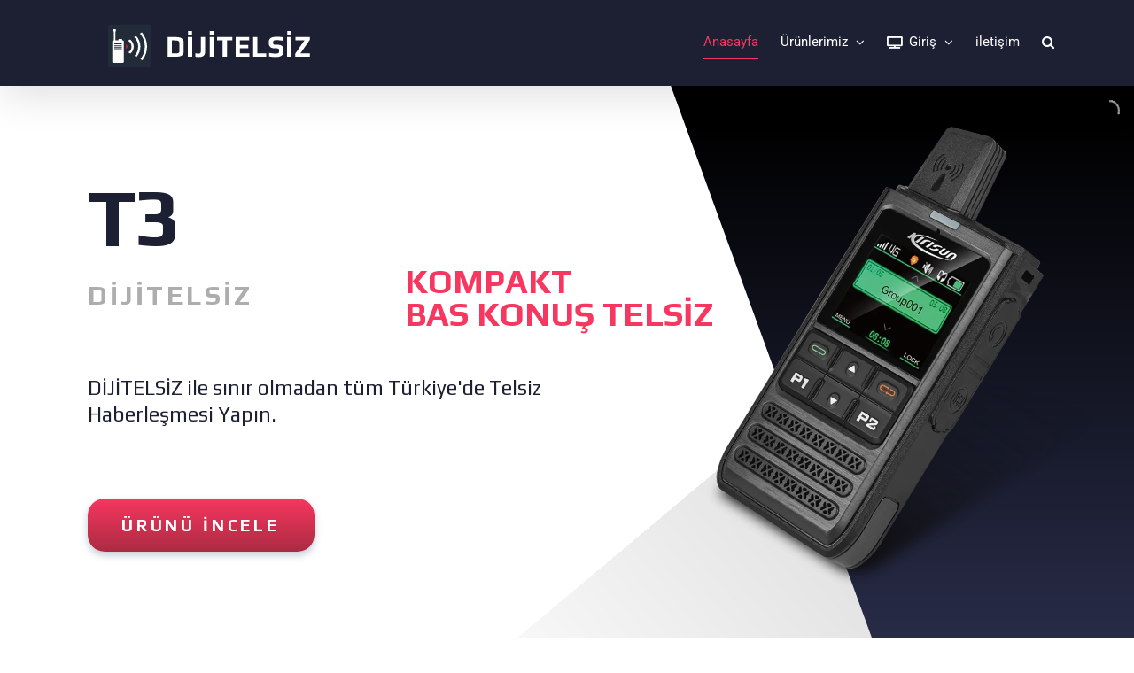

--- FILE ---
content_type: text/html; charset=UTF-8
request_url: https://www.dijitelsiz.com/
body_size: 20020
content:
<!DOCTYPE html>
<html class="avada-html-layout-wide avada-html-header-position-top avada-is-100-percent-template" lang="tr" prefix="og: http://ogp.me/ns# fb: http://ogp.me/ns/fb#">
<head>
	<meta http-equiv="X-UA-Compatible" content="IE=edge" />
	<meta http-equiv="Content-Type" content="text/html; charset=utf-8"/>
	<meta name="viewport" content="width=device-width, initial-scale=1" />
	<meta name='robots' content='index, follow, max-image-preview:large, max-snippet:-1, max-video-preview:-1' />

	<!-- This site is optimized with the Yoast SEO plugin v26.5 - https://yoast.com/wordpress/plugins/seo/ -->
	<title>Bas Konuş Telsiz - Bas Konuş Telsiz</title>
	<meta name="description" content="DİJİTELSİZ Bas Konuş Telsiz ile sınır olmadan tüm Türkiye&#039;de Telsiz Haberleşmesi Yapın. Mobil Ağlar üzerinden net, kesintisiz haberleşin." />
	<link rel="canonical" href="https://www.dijitelsiz.com/" />
	<meta property="og:locale" content="tr_TR" />
	<meta property="og:type" content="website" />
	<meta property="og:title" content="Bas Konuş Telsiz - Bas Konuş Telsiz" />
	<meta property="og:description" content="DİJİTELSİZ Bas Konuş Telsiz ile sınır olmadan tüm Türkiye&#039;de Telsiz Haberleşmesi Yapın. Mobil Ağlar üzerinden net, kesintisiz haberleşin." />
	<meta property="og:url" content="https://www.dijitelsiz.com/" />
	<meta property="og:site_name" content="Bas Konuş Telsiz" />
	<meta property="article:publisher" content="https://www.facebook.com/KirisunTelsiz" />
	<meta property="article:modified_time" content="2025-08-14T19:12:22+00:00" />
	<meta name="twitter:card" content="summary_large_image" />
	<script type="application/ld+json" class="yoast-schema-graph">{"@context":"https://schema.org","@graph":[{"@type":"WebPage","@id":"https://www.dijitelsiz.com/","url":"https://www.dijitelsiz.com/","name":"Bas Konuş Telsiz - Bas Konuş Telsiz","isPartOf":{"@id":"https://www.dijitelsiz.com/#website"},"about":{"@id":"https://www.dijitelsiz.com/#organization"},"datePublished":"2025-08-14T19:00:48+00:00","dateModified":"2025-08-14T19:12:22+00:00","description":"DİJİTELSİZ Bas Konuş Telsiz ile sınır olmadan tüm Türkiye'de Telsiz Haberleşmesi Yapın. Mobil Ağlar üzerinden net, kesintisiz haberleşin.","breadcrumb":{"@id":"https://www.dijitelsiz.com/#breadcrumb"},"inLanguage":"tr","potentialAction":[{"@type":"ReadAction","target":["https://www.dijitelsiz.com/"]}]},{"@type":"BreadcrumbList","@id":"https://www.dijitelsiz.com/#breadcrumb","itemListElement":[{"@type":"ListItem","position":1,"name":"Anasayfa"}]},{"@type":"WebSite","@id":"https://www.dijitelsiz.com/#website","url":"https://www.dijitelsiz.com/","name":"Bas Konuş Telsiz","description":"","publisher":{"@id":"https://www.dijitelsiz.com/#organization"},"potentialAction":[{"@type":"SearchAction","target":{"@type":"EntryPoint","urlTemplate":"https://www.dijitelsiz.com/?s={search_term_string}"},"query-input":{"@type":"PropertyValueSpecification","valueRequired":true,"valueName":"search_term_string"}}],"inLanguage":"tr"},{"@type":"Organization","@id":"https://www.dijitelsiz.com/#organization","name":"Bas Konuş Telsiz","url":"https://www.dijitelsiz.com/","logo":{"@type":"ImageObject","inLanguage":"tr","@id":"https://www.dijitelsiz.com/#/schema/logo/image/","url":"https://www.dijitelsiz.com/wp-content/uploads/2021/06/dijitelsiz_logo_120x566_retina_white-e1623618179202.png","contentUrl":"https://www.dijitelsiz.com/wp-content/uploads/2021/06/dijitelsiz_logo_120x566_retina_white-e1623618179202.png","width":547,"height":116,"caption":"Bas Konuş Telsiz"},"image":{"@id":"https://www.dijitelsiz.com/#/schema/logo/image/"},"sameAs":["https://www.facebook.com/KirisunTelsiz"]}]}</script>
	<!-- / Yoast SEO plugin. -->


<link rel="alternate" type="application/rss+xml" title="Bas Konuş Telsiz &raquo; akışı" href="https://www.dijitelsiz.com/feed/" />
<link rel="alternate" type="application/rss+xml" title="Bas Konuş Telsiz &raquo; yorum akışı" href="https://www.dijitelsiz.com/comments/feed/" />
					<link rel="shortcut icon" href="https://www.dijitelsiz.com/wp-content/uploads/2024/12/favicon-32x32-1.png" type="image/x-icon" />
		
					<!-- Apple Touch Icon -->
			<link rel="apple-touch-icon" sizes="180x180" href="https://www.dijitelsiz.com/wp-content/uploads/2024/12/favicon-180x180-1.png">
		
					<!-- Android Icon -->
			<link rel="icon" sizes="192x192" href="https://www.dijitelsiz.com/wp-content/uploads/2024/12/favicon-192x192-1.png">
		
					<!-- MS Edge Icon -->
			<meta name="msapplication-TileImage" content="https://www.dijitelsiz.com/wp-content/uploads/2024/12/favicon-270x270-1.png">
				<link rel="alternate" title="oEmbed (JSON)" type="application/json+oembed" href="https://www.dijitelsiz.com/wp-json/oembed/1.0/embed?url=https%3A%2F%2Fwww.dijitelsiz.com%2F" />
<link rel="alternate" title="oEmbed (XML)" type="text/xml+oembed" href="https://www.dijitelsiz.com/wp-json/oembed/1.0/embed?url=https%3A%2F%2Fwww.dijitelsiz.com%2F&#038;format=xml" />
					<meta name="description" content="M2M Hatlar   
Operasyon ve haberleşme maliyetinizi düşürecek. Size özel, güvenli hızlı ve etkili haberleşme tüneli.    
Türkiye&#039;de Kurulu Alt Yapı   
Türkiye’de kurulu veri merkezlerinde tesis edilmiş yüksek güvenlikli sistemler üzerinden hizmet sağlanmaktadır."/>
				
		<meta property="og:locale" content="tr_TR"/>
		<meta property="og:type" content="website"/>
		<meta property="og:site_name" content="Bas Konuş Telsiz"/>
		<meta property="og:title" content="Bas Konuş Telsiz - Bas Konuş Telsiz"/>
				<meta property="og:description" content="M2M Hatlar   
Operasyon ve haberleşme maliyetinizi düşürecek. Size özel, güvenli hızlı ve etkili haberleşme tüneli.    
Türkiye&#039;de Kurulu Alt Yapı   
Türkiye’de kurulu veri merkezlerinde tesis edilmiş yüksek güvenlikli sistemler üzerinden hizmet sağlanmaktadır."/>
				<meta property="og:url" content="https://www.dijitelsiz.com/"/>
						<meta property="og:image" content="https://www.dijitelsiz.com/wp-content/uploads/2024/12/bas_konus_logo_mini.svg"/>
		<meta property="og:image:width" content="283"/>
		<meta property="og:image:height" content="60"/>
		<meta property="og:image:type" content="image/svg+xml"/>
				<style id='wp-img-auto-sizes-contain-inline-css' type='text/css'>
img:is([sizes=auto i],[sizes^="auto," i]){contain-intrinsic-size:3000px 1500px}
/*# sourceURL=wp-img-auto-sizes-contain-inline-css */
</style>
<link rel='stylesheet' id='layerslider-css' href='https://www.dijitelsiz.com/wp-content/plugins/LayerSlider/assets/static/layerslider/css/layerslider.css?ver=8.1.2' type='text/css' media='all' />
<link rel='stylesheet' id='fusion-dynamic-css-css' href='https://www.dijitelsiz.com/wp-content/uploads/fusion-styles/8c96e9398d04e2f2e829bd54af8d8eaf.min.css?ver=3.14' type='text/css' media='all' />
<script type="text/javascript" src="https://www.dijitelsiz.com/wp-includes/js/jquery/jquery.min.js?ver=3.7.1" id="jquery-core-js"></script>
<script type="text/javascript" id="layerslider-utils-js-extra">
/* <![CDATA[ */
var LS_Meta = {"v":"8.1.2","fixGSAP":"1"};
//# sourceURL=layerslider-utils-js-extra
/* ]]> */
</script>
<script type="text/javascript" src="https://www.dijitelsiz.com/wp-content/plugins/LayerSlider/assets/static/layerslider/js/layerslider.utils.js?ver=8.1.2" id="layerslider-utils-js"></script>
<script type="text/javascript" src="https://www.dijitelsiz.com/wp-content/plugins/LayerSlider/assets/static/layerslider/js/layerslider.kreaturamedia.jquery.js?ver=8.1.2" id="layerslider-js"></script>
<script type="text/javascript" src="https://www.dijitelsiz.com/wp-content/plugins/LayerSlider/assets/static/layerslider/js/layerslider.transitions.js?ver=8.1.2" id="layerslider-transitions-js"></script>
<meta name="generator" content="Powered by LayerSlider 8.1.2 - Build Heros, Sliders, and Popups. Create Animations and Beautiful, Rich Web Content as Easy as Never Before on WordPress." />
<!-- LayerSlider updates and docs at: https://layerslider.com -->
<link rel="https://api.w.org/" href="https://www.dijitelsiz.com/wp-json/" /><link rel="alternate" title="JSON" type="application/json" href="https://www.dijitelsiz.com/wp-json/wp/v2/pages/2610" /><link rel="EditURI" type="application/rsd+xml" title="RSD" href="https://www.dijitelsiz.com/xmlrpc.php?rsd" />
<meta name="generator" content="WordPress 6.9" />
<link rel='shortlink' href='https://www.dijitelsiz.com/' />
<style type="text/css" id="css-fb-visibility">@media screen and (max-width: 640px){.fusion-no-small-visibility{display:none !important;}body .sm-text-align-center{text-align:center !important;}body .sm-text-align-left{text-align:left !important;}body .sm-text-align-right{text-align:right !important;}body .sm-text-align-justify{text-align:justify !important;}body .sm-flex-align-center{justify-content:center !important;}body .sm-flex-align-flex-start{justify-content:flex-start !important;}body .sm-flex-align-flex-end{justify-content:flex-end !important;}body .sm-mx-auto{margin-left:auto !important;margin-right:auto !important;}body .sm-ml-auto{margin-left:auto !important;}body .sm-mr-auto{margin-right:auto !important;}body .fusion-absolute-position-small{position:absolute;top:auto;width:100%;}.awb-sticky.awb-sticky-small{ position: sticky; top: var(--awb-sticky-offset,0); }}@media screen and (min-width: 641px) and (max-width: 1024px){.fusion-no-medium-visibility{display:none !important;}body .md-text-align-center{text-align:center !important;}body .md-text-align-left{text-align:left !important;}body .md-text-align-right{text-align:right !important;}body .md-text-align-justify{text-align:justify !important;}body .md-flex-align-center{justify-content:center !important;}body .md-flex-align-flex-start{justify-content:flex-start !important;}body .md-flex-align-flex-end{justify-content:flex-end !important;}body .md-mx-auto{margin-left:auto !important;margin-right:auto !important;}body .md-ml-auto{margin-left:auto !important;}body .md-mr-auto{margin-right:auto !important;}body .fusion-absolute-position-medium{position:absolute;top:auto;width:100%;}.awb-sticky.awb-sticky-medium{ position: sticky; top: var(--awb-sticky-offset,0); }}@media screen and (min-width: 1025px){.fusion-no-large-visibility{display:none !important;}body .lg-text-align-center{text-align:center !important;}body .lg-text-align-left{text-align:left !important;}body .lg-text-align-right{text-align:right !important;}body .lg-text-align-justify{text-align:justify !important;}body .lg-flex-align-center{justify-content:center !important;}body .lg-flex-align-flex-start{justify-content:flex-start !important;}body .lg-flex-align-flex-end{justify-content:flex-end !important;}body .lg-mx-auto{margin-left:auto !important;margin-right:auto !important;}body .lg-ml-auto{margin-left:auto !important;}body .lg-mr-auto{margin-right:auto !important;}body .fusion-absolute-position-large{position:absolute;top:auto;width:100%;}.awb-sticky.awb-sticky-large{ position: sticky; top: var(--awb-sticky-offset,0); }}</style>		<script type="text/javascript">
			var doc = document.documentElement;
			doc.setAttribute( 'data-useragent', navigator.userAgent );
		</script>
		
	<style id='global-styles-inline-css' type='text/css'>
:root{--wp--preset--aspect-ratio--square: 1;--wp--preset--aspect-ratio--4-3: 4/3;--wp--preset--aspect-ratio--3-4: 3/4;--wp--preset--aspect-ratio--3-2: 3/2;--wp--preset--aspect-ratio--2-3: 2/3;--wp--preset--aspect-ratio--16-9: 16/9;--wp--preset--aspect-ratio--9-16: 9/16;--wp--preset--color--black: #000000;--wp--preset--color--cyan-bluish-gray: #abb8c3;--wp--preset--color--white: #ffffff;--wp--preset--color--pale-pink: #f78da7;--wp--preset--color--vivid-red: #cf2e2e;--wp--preset--color--luminous-vivid-orange: #ff6900;--wp--preset--color--luminous-vivid-amber: #fcb900;--wp--preset--color--light-green-cyan: #7bdcb5;--wp--preset--color--vivid-green-cyan: #00d084;--wp--preset--color--pale-cyan-blue: #8ed1fc;--wp--preset--color--vivid-cyan-blue: #0693e3;--wp--preset--color--vivid-purple: #9b51e0;--wp--preset--color--awb-color-1: #ffffff;--wp--preset--color--awb-color-2: #f6f6f6;--wp--preset--color--awb-color-3: #ebeaea;--wp--preset--color--awb-color-4: #e0dede;--wp--preset--color--awb-color-5: #2c2666;--wp--preset--color--awb-color-6: #00a0e9;--wp--preset--color--awb-color-7: #747474;--wp--preset--color--awb-color-8: #333333;--wp--preset--color--awb-color-custom-10: #363839;--wp--preset--color--awb-color-custom-11: rgba(235,234,234,0.8);--wp--preset--color--awb-color-custom-12: #1d2032;--wp--preset--color--awb-color-custom-13: #2a2e4b;--wp--preset--color--awb-color-custom-14: #ced6ea;--wp--preset--color--awb-color-custom-15: #f73760;--wp--preset--gradient--vivid-cyan-blue-to-vivid-purple: linear-gradient(135deg,rgb(6,147,227) 0%,rgb(155,81,224) 100%);--wp--preset--gradient--light-green-cyan-to-vivid-green-cyan: linear-gradient(135deg,rgb(122,220,180) 0%,rgb(0,208,130) 100%);--wp--preset--gradient--luminous-vivid-amber-to-luminous-vivid-orange: linear-gradient(135deg,rgb(252,185,0) 0%,rgb(255,105,0) 100%);--wp--preset--gradient--luminous-vivid-orange-to-vivid-red: linear-gradient(135deg,rgb(255,105,0) 0%,rgb(207,46,46) 100%);--wp--preset--gradient--very-light-gray-to-cyan-bluish-gray: linear-gradient(135deg,rgb(238,238,238) 0%,rgb(169,184,195) 100%);--wp--preset--gradient--cool-to-warm-spectrum: linear-gradient(135deg,rgb(74,234,220) 0%,rgb(151,120,209) 20%,rgb(207,42,186) 40%,rgb(238,44,130) 60%,rgb(251,105,98) 80%,rgb(254,248,76) 100%);--wp--preset--gradient--blush-light-purple: linear-gradient(135deg,rgb(255,206,236) 0%,rgb(152,150,240) 100%);--wp--preset--gradient--blush-bordeaux: linear-gradient(135deg,rgb(254,205,165) 0%,rgb(254,45,45) 50%,rgb(107,0,62) 100%);--wp--preset--gradient--luminous-dusk: linear-gradient(135deg,rgb(255,203,112) 0%,rgb(199,81,192) 50%,rgb(65,88,208) 100%);--wp--preset--gradient--pale-ocean: linear-gradient(135deg,rgb(255,245,203) 0%,rgb(182,227,212) 50%,rgb(51,167,181) 100%);--wp--preset--gradient--electric-grass: linear-gradient(135deg,rgb(202,248,128) 0%,rgb(113,206,126) 100%);--wp--preset--gradient--midnight: linear-gradient(135deg,rgb(2,3,129) 0%,rgb(40,116,252) 100%);--wp--preset--font-size--small: 11.25px;--wp--preset--font-size--medium: 20px;--wp--preset--font-size--large: 22.5px;--wp--preset--font-size--x-large: 42px;--wp--preset--font-size--normal: 15px;--wp--preset--font-size--xlarge: 30px;--wp--preset--font-size--huge: 45px;--wp--preset--spacing--20: 0.44rem;--wp--preset--spacing--30: 0.67rem;--wp--preset--spacing--40: 1rem;--wp--preset--spacing--50: 1.5rem;--wp--preset--spacing--60: 2.25rem;--wp--preset--spacing--70: 3.38rem;--wp--preset--spacing--80: 5.06rem;--wp--preset--shadow--natural: 6px 6px 9px rgba(0, 0, 0, 0.2);--wp--preset--shadow--deep: 12px 12px 50px rgba(0, 0, 0, 0.4);--wp--preset--shadow--sharp: 6px 6px 0px rgba(0, 0, 0, 0.2);--wp--preset--shadow--outlined: 6px 6px 0px -3px rgb(255, 255, 255), 6px 6px rgb(0, 0, 0);--wp--preset--shadow--crisp: 6px 6px 0px rgb(0, 0, 0);}:where(.is-layout-flex){gap: 0.5em;}:where(.is-layout-grid){gap: 0.5em;}body .is-layout-flex{display: flex;}.is-layout-flex{flex-wrap: wrap;align-items: center;}.is-layout-flex > :is(*, div){margin: 0;}body .is-layout-grid{display: grid;}.is-layout-grid > :is(*, div){margin: 0;}:where(.wp-block-columns.is-layout-flex){gap: 2em;}:where(.wp-block-columns.is-layout-grid){gap: 2em;}:where(.wp-block-post-template.is-layout-flex){gap: 1.25em;}:where(.wp-block-post-template.is-layout-grid){gap: 1.25em;}.has-black-color{color: var(--wp--preset--color--black) !important;}.has-cyan-bluish-gray-color{color: var(--wp--preset--color--cyan-bluish-gray) !important;}.has-white-color{color: var(--wp--preset--color--white) !important;}.has-pale-pink-color{color: var(--wp--preset--color--pale-pink) !important;}.has-vivid-red-color{color: var(--wp--preset--color--vivid-red) !important;}.has-luminous-vivid-orange-color{color: var(--wp--preset--color--luminous-vivid-orange) !important;}.has-luminous-vivid-amber-color{color: var(--wp--preset--color--luminous-vivid-amber) !important;}.has-light-green-cyan-color{color: var(--wp--preset--color--light-green-cyan) !important;}.has-vivid-green-cyan-color{color: var(--wp--preset--color--vivid-green-cyan) !important;}.has-pale-cyan-blue-color{color: var(--wp--preset--color--pale-cyan-blue) !important;}.has-vivid-cyan-blue-color{color: var(--wp--preset--color--vivid-cyan-blue) !important;}.has-vivid-purple-color{color: var(--wp--preset--color--vivid-purple) !important;}.has-black-background-color{background-color: var(--wp--preset--color--black) !important;}.has-cyan-bluish-gray-background-color{background-color: var(--wp--preset--color--cyan-bluish-gray) !important;}.has-white-background-color{background-color: var(--wp--preset--color--white) !important;}.has-pale-pink-background-color{background-color: var(--wp--preset--color--pale-pink) !important;}.has-vivid-red-background-color{background-color: var(--wp--preset--color--vivid-red) !important;}.has-luminous-vivid-orange-background-color{background-color: var(--wp--preset--color--luminous-vivid-orange) !important;}.has-luminous-vivid-amber-background-color{background-color: var(--wp--preset--color--luminous-vivid-amber) !important;}.has-light-green-cyan-background-color{background-color: var(--wp--preset--color--light-green-cyan) !important;}.has-vivid-green-cyan-background-color{background-color: var(--wp--preset--color--vivid-green-cyan) !important;}.has-pale-cyan-blue-background-color{background-color: var(--wp--preset--color--pale-cyan-blue) !important;}.has-vivid-cyan-blue-background-color{background-color: var(--wp--preset--color--vivid-cyan-blue) !important;}.has-vivid-purple-background-color{background-color: var(--wp--preset--color--vivid-purple) !important;}.has-black-border-color{border-color: var(--wp--preset--color--black) !important;}.has-cyan-bluish-gray-border-color{border-color: var(--wp--preset--color--cyan-bluish-gray) !important;}.has-white-border-color{border-color: var(--wp--preset--color--white) !important;}.has-pale-pink-border-color{border-color: var(--wp--preset--color--pale-pink) !important;}.has-vivid-red-border-color{border-color: var(--wp--preset--color--vivid-red) !important;}.has-luminous-vivid-orange-border-color{border-color: var(--wp--preset--color--luminous-vivid-orange) !important;}.has-luminous-vivid-amber-border-color{border-color: var(--wp--preset--color--luminous-vivid-amber) !important;}.has-light-green-cyan-border-color{border-color: var(--wp--preset--color--light-green-cyan) !important;}.has-vivid-green-cyan-border-color{border-color: var(--wp--preset--color--vivid-green-cyan) !important;}.has-pale-cyan-blue-border-color{border-color: var(--wp--preset--color--pale-cyan-blue) !important;}.has-vivid-cyan-blue-border-color{border-color: var(--wp--preset--color--vivid-cyan-blue) !important;}.has-vivid-purple-border-color{border-color: var(--wp--preset--color--vivid-purple) !important;}.has-vivid-cyan-blue-to-vivid-purple-gradient-background{background: var(--wp--preset--gradient--vivid-cyan-blue-to-vivid-purple) !important;}.has-light-green-cyan-to-vivid-green-cyan-gradient-background{background: var(--wp--preset--gradient--light-green-cyan-to-vivid-green-cyan) !important;}.has-luminous-vivid-amber-to-luminous-vivid-orange-gradient-background{background: var(--wp--preset--gradient--luminous-vivid-amber-to-luminous-vivid-orange) !important;}.has-luminous-vivid-orange-to-vivid-red-gradient-background{background: var(--wp--preset--gradient--luminous-vivid-orange-to-vivid-red) !important;}.has-very-light-gray-to-cyan-bluish-gray-gradient-background{background: var(--wp--preset--gradient--very-light-gray-to-cyan-bluish-gray) !important;}.has-cool-to-warm-spectrum-gradient-background{background: var(--wp--preset--gradient--cool-to-warm-spectrum) !important;}.has-blush-light-purple-gradient-background{background: var(--wp--preset--gradient--blush-light-purple) !important;}.has-blush-bordeaux-gradient-background{background: var(--wp--preset--gradient--blush-bordeaux) !important;}.has-luminous-dusk-gradient-background{background: var(--wp--preset--gradient--luminous-dusk) !important;}.has-pale-ocean-gradient-background{background: var(--wp--preset--gradient--pale-ocean) !important;}.has-electric-grass-gradient-background{background: var(--wp--preset--gradient--electric-grass) !important;}.has-midnight-gradient-background{background: var(--wp--preset--gradient--midnight) !important;}.has-small-font-size{font-size: var(--wp--preset--font-size--small) !important;}.has-medium-font-size{font-size: var(--wp--preset--font-size--medium) !important;}.has-large-font-size{font-size: var(--wp--preset--font-size--large) !important;}.has-x-large-font-size{font-size: var(--wp--preset--font-size--x-large) !important;}
/*# sourceURL=global-styles-inline-css */
</style>
<style id='wp-block-library-inline-css' type='text/css'>
:root{--wp-block-synced-color:#7a00df;--wp-block-synced-color--rgb:122,0,223;--wp-bound-block-color:var(--wp-block-synced-color);--wp-editor-canvas-background:#ddd;--wp-admin-theme-color:#007cba;--wp-admin-theme-color--rgb:0,124,186;--wp-admin-theme-color-darker-10:#006ba1;--wp-admin-theme-color-darker-10--rgb:0,107,160.5;--wp-admin-theme-color-darker-20:#005a87;--wp-admin-theme-color-darker-20--rgb:0,90,135;--wp-admin-border-width-focus:2px}@media (min-resolution:192dpi){:root{--wp-admin-border-width-focus:1.5px}}.wp-element-button{cursor:pointer}:root .has-very-light-gray-background-color{background-color:#eee}:root .has-very-dark-gray-background-color{background-color:#313131}:root .has-very-light-gray-color{color:#eee}:root .has-very-dark-gray-color{color:#313131}:root .has-vivid-green-cyan-to-vivid-cyan-blue-gradient-background{background:linear-gradient(135deg,#00d084,#0693e3)}:root .has-purple-crush-gradient-background{background:linear-gradient(135deg,#34e2e4,#4721fb 50%,#ab1dfe)}:root .has-hazy-dawn-gradient-background{background:linear-gradient(135deg,#faaca8,#dad0ec)}:root .has-subdued-olive-gradient-background{background:linear-gradient(135deg,#fafae1,#67a671)}:root .has-atomic-cream-gradient-background{background:linear-gradient(135deg,#fdd79a,#004a59)}:root .has-nightshade-gradient-background{background:linear-gradient(135deg,#330968,#31cdcf)}:root .has-midnight-gradient-background{background:linear-gradient(135deg,#020381,#2874fc)}:root{--wp--preset--font-size--normal:16px;--wp--preset--font-size--huge:42px}.has-regular-font-size{font-size:1em}.has-larger-font-size{font-size:2.625em}.has-normal-font-size{font-size:var(--wp--preset--font-size--normal)}.has-huge-font-size{font-size:var(--wp--preset--font-size--huge)}.has-text-align-center{text-align:center}.has-text-align-left{text-align:left}.has-text-align-right{text-align:right}.has-fit-text{white-space:nowrap!important}#end-resizable-editor-section{display:none}.aligncenter{clear:both}.items-justified-left{justify-content:flex-start}.items-justified-center{justify-content:center}.items-justified-right{justify-content:flex-end}.items-justified-space-between{justify-content:space-between}.screen-reader-text{border:0;clip-path:inset(50%);height:1px;margin:-1px;overflow:hidden;padding:0;position:absolute;width:1px;word-wrap:normal!important}.screen-reader-text:focus{background-color:#ddd;clip-path:none;color:#444;display:block;font-size:1em;height:auto;left:5px;line-height:normal;padding:15px 23px 14px;text-decoration:none;top:5px;width:auto;z-index:100000}html :where(.has-border-color){border-style:solid}html :where([style*=border-top-color]){border-top-style:solid}html :where([style*=border-right-color]){border-right-style:solid}html :where([style*=border-bottom-color]){border-bottom-style:solid}html :where([style*=border-left-color]){border-left-style:solid}html :where([style*=border-width]){border-style:solid}html :where([style*=border-top-width]){border-top-style:solid}html :where([style*=border-right-width]){border-right-style:solid}html :where([style*=border-bottom-width]){border-bottom-style:solid}html :where([style*=border-left-width]){border-left-style:solid}html :where(img[class*=wp-image-]){height:auto;max-width:100%}:where(figure){margin:0 0 1em}html :where(.is-position-sticky){--wp-admin--admin-bar--position-offset:var(--wp-admin--admin-bar--height,0px)}@media screen and (max-width:600px){html :where(.is-position-sticky){--wp-admin--admin-bar--position-offset:0px}}
/*wp_block_styles_on_demand_placeholder:696da7cd6aca7*/
/*# sourceURL=wp-block-library-inline-css */
</style>
<style id='wp-block-library-theme-inline-css' type='text/css'>
.wp-block-audio :where(figcaption){color:#555;font-size:13px;text-align:center}.is-dark-theme .wp-block-audio :where(figcaption){color:#ffffffa6}.wp-block-audio{margin:0 0 1em}.wp-block-code{border:1px solid #ccc;border-radius:4px;font-family:Menlo,Consolas,monaco,monospace;padding:.8em 1em}.wp-block-embed :where(figcaption){color:#555;font-size:13px;text-align:center}.is-dark-theme .wp-block-embed :where(figcaption){color:#ffffffa6}.wp-block-embed{margin:0 0 1em}.blocks-gallery-caption{color:#555;font-size:13px;text-align:center}.is-dark-theme .blocks-gallery-caption{color:#ffffffa6}:root :where(.wp-block-image figcaption){color:#555;font-size:13px;text-align:center}.is-dark-theme :root :where(.wp-block-image figcaption){color:#ffffffa6}.wp-block-image{margin:0 0 1em}.wp-block-pullquote{border-bottom:4px solid;border-top:4px solid;color:currentColor;margin-bottom:1.75em}.wp-block-pullquote :where(cite),.wp-block-pullquote :where(footer),.wp-block-pullquote__citation{color:currentColor;font-size:.8125em;font-style:normal;text-transform:uppercase}.wp-block-quote{border-left:.25em solid;margin:0 0 1.75em;padding-left:1em}.wp-block-quote cite,.wp-block-quote footer{color:currentColor;font-size:.8125em;font-style:normal;position:relative}.wp-block-quote:where(.has-text-align-right){border-left:none;border-right:.25em solid;padding-left:0;padding-right:1em}.wp-block-quote:where(.has-text-align-center){border:none;padding-left:0}.wp-block-quote.is-large,.wp-block-quote.is-style-large,.wp-block-quote:where(.is-style-plain){border:none}.wp-block-search .wp-block-search__label{font-weight:700}.wp-block-search__button{border:1px solid #ccc;padding:.375em .625em}:where(.wp-block-group.has-background){padding:1.25em 2.375em}.wp-block-separator.has-css-opacity{opacity:.4}.wp-block-separator{border:none;border-bottom:2px solid;margin-left:auto;margin-right:auto}.wp-block-separator.has-alpha-channel-opacity{opacity:1}.wp-block-separator:not(.is-style-wide):not(.is-style-dots){width:100px}.wp-block-separator.has-background:not(.is-style-dots){border-bottom:none;height:1px}.wp-block-separator.has-background:not(.is-style-wide):not(.is-style-dots){height:2px}.wp-block-table{margin:0 0 1em}.wp-block-table td,.wp-block-table th{word-break:normal}.wp-block-table :where(figcaption){color:#555;font-size:13px;text-align:center}.is-dark-theme .wp-block-table :where(figcaption){color:#ffffffa6}.wp-block-video :where(figcaption){color:#555;font-size:13px;text-align:center}.is-dark-theme .wp-block-video :where(figcaption){color:#ffffffa6}.wp-block-video{margin:0 0 1em}:root :where(.wp-block-template-part.has-background){margin-bottom:0;margin-top:0;padding:1.25em 2.375em}
/*# sourceURL=/wp-includes/css/dist/block-library/theme.min.css */
</style>
<style id='classic-theme-styles-inline-css' type='text/css'>
/*! This file is auto-generated */
.wp-block-button__link{color:#fff;background-color:#32373c;border-radius:9999px;box-shadow:none;text-decoration:none;padding:calc(.667em + 2px) calc(1.333em + 2px);font-size:1.125em}.wp-block-file__button{background:#32373c;color:#fff;text-decoration:none}
/*# sourceURL=/wp-includes/css/classic-themes.min.css */
</style>
</head>

<body class="home wp-singular page-template page-template-100-width page-template-100-width-php page page-id-2610 wp-theme-Avada fusion-image-hovers fusion-pagination-sizing fusion-button_type-flat fusion-button_span-no fusion-button_gradient-linear avada-image-rollover-circle-yes avada-image-rollover-yes avada-image-rollover-direction-left fusion-has-button-gradient fusion-body ltr fusion-sticky-header no-tablet-sticky-header no-mobile-sticky-header no-mobile-slidingbar no-mobile-totop fusion-disable-outline fusion-sub-menu-fade mobile-logo-pos-left layout-wide-mode avada-has-boxed-modal-shadow-none layout-scroll-offset-full avada-has-zero-margin-offset-top fusion-top-header menu-text-align-center mobile-menu-design-modern fusion-show-pagination-text fusion-header-layout-v1 avada-responsive avada-footer-fx-none avada-menu-highlight-style-bottombar fusion-search-form-classic fusion-main-menu-search-overlay fusion-avatar-square avada-sticky-shrinkage avada-dropdown-styles avada-blog-layout-grid avada-blog-archive-layout-grid avada-header-shadow-yes avada-menu-icon-position-left avada-has-megamenu-shadow avada-has-mainmenu-dropdown-divider avada-has-pagetitle-bg-full avada-has-main-nav-search-icon avada-has-breadcrumb-mobile-hidden avada-has-pagetitlebar-retina-bg-image avada-has-titlebar-hide avada-has-pagination-width_height avada-flyout-menu-direction-fade avada-ec-views-v1" data-awb-post-id="2610">
		<a class="skip-link screen-reader-text" href="#content">Skip to content</a>

	<div id="boxed-wrapper">
		
		<div id="wrapper" class="fusion-wrapper">
			<div id="home" style="position:relative;top:-1px;"></div>
							
					
			<header class="fusion-header-wrapper fusion-header-shadow">
				<div class="fusion-header-v1 fusion-logo-alignment fusion-logo-left fusion-sticky-menu- fusion-sticky-logo-1 fusion-mobile-logo-1  fusion-mobile-menu-design-modern">
					<div class="fusion-header-sticky-height"></div>
<div class="fusion-header">
	<div class="fusion-row">
					<div class="fusion-logo" data-margin-top="7px" data-margin-bottom="0px" data-margin-left="0px" data-margin-right="0px">
			<a class="fusion-logo-link"  href="https://www.dijitelsiz.com/" >

						<!-- standard logo -->
			<img src="https://www.dijitelsiz.com/wp-content/uploads/2024/12/bas_konus_logo_mini.svg" srcset="https://www.dijitelsiz.com/wp-content/uploads/2024/12/bas_konus_logo_mini.svg 1x" width="283" height="60" alt="Bas Konuş Telsiz Logo" data-retina_logo_url="" class="fusion-standard-logo" />

											<!-- mobile logo -->
				<img src="https://www.dijitelsiz.com/wp-content/uploads/2024/12/bas_konus_logo_mini.svg" srcset="https://www.dijitelsiz.com/wp-content/uploads/2024/12/bas_konus_logo_mini.svg 1x, https://www.dijitelsiz.com/wp-content/uploads/2024/12/bas_konus_logo.svg 2x" width="283" height="60" style="max-height:60px;height:auto;" alt="Bas Konuş Telsiz Logo" data-retina_logo_url="https://www.dijitelsiz.com/wp-content/uploads/2024/12/bas_konus_logo.svg" class="fusion-mobile-logo" />
			
											<!-- sticky header logo -->
				<img src="https://www.dijitelsiz.com/wp-content/uploads/2024/12/bas_konus_logo_mini.svg" srcset="https://www.dijitelsiz.com/wp-content/uploads/2024/12/bas_konus_logo_mini.svg 1x, https://www.dijitelsiz.com/wp-content/uploads/2024/12/bas_konus_logo_mini.svg 2x" width="283" height="60" style="max-height:60px;height:auto;" alt="Bas Konuş Telsiz Logo" data-retina_logo_url="https://www.dijitelsiz.com/wp-content/uploads/2024/12/bas_konus_logo_mini.svg" class="fusion-sticky-logo" />
					</a>
		</div>		<nav class="fusion-main-menu" aria-label="Main Menu"><div class="fusion-overlay-search">		<form role="search" class="searchform fusion-search-form  fusion-live-search fusion-search-form-classic" method="get" action="https://www.dijitelsiz.com/">
			<div class="fusion-search-form-content">

				
				<div class="fusion-search-field search-field">
					<label><span class="screen-reader-text">Ara:</span>
													<input type="search" class="s fusion-live-search-input" name="s" id="fusion-live-search-input-0" autocomplete="off" placeholder="Ara..." required aria-required="true" aria-label="Ara..."/>
											</label>
				</div>
				<div class="fusion-search-button search-button">
					<input type="submit" class="fusion-search-submit searchsubmit" aria-label="Ara" value="&#xf002;" />
										<div class="fusion-slider-loading"></div>
									</div>

				
			</div>


							<div class="fusion-search-results-wrapper"><div class="fusion-search-results"></div></div>
			
		</form>
		<div class="fusion-search-spacer"></div><a href="#" role="button" aria-label="Close Search" class="fusion-close-search"></a></div><ul id="menu-anamenu" class="fusion-menu"><li  id="menu-item-3733"  class="menu-item menu-item-type-custom menu-item-object-custom current-menu-item current_page_item menu-item-home menu-item-3733"  data-item-id="3733"><a  href="https://www.dijitelsiz.com/" class="fusion-bottombar-highlight"><span class="menu-text">Anasayfa</span></a></li><li  id="menu-item-3576"  class="menu-item menu-item-type-custom menu-item-object-custom menu-item-has-children menu-item-3576 fusion-dropdown-menu"  data-item-id="3576"><a  title="						" href="#" class="fusion-bottombar-highlight"><span class="menu-text">Ürünlerimiz</span> <span class="fusion-caret"><i class="fusion-dropdown-indicator" aria-hidden="true"></i></span></a><ul class="sub-menu"><li  id="menu-item-3577"  class="menu-item menu-item-type-custom menu-item-object-custom menu-item-has-children menu-item-3577 fusion-dropdown-submenu" ><a  title="						" class="fusion-bottombar-highlight"><span>EL TELSİZLERİ</span> <span class="fusion-caret"><i class="fusion-dropdown-indicator" aria-hidden="true"></i></span></a><ul class="sub-menu"><li  id="menu-item-5590"  class="menu-item menu-item-type-post_type menu-item-object-post menu-item-5590" ><a  href="https://www.dijitelsiz.com/dijitelsiz-t65-bas-konus-el-telsizi/" class="fusion-bottombar-highlight"><span>T65 BAS KONUŞ EL TELSİZİ</span></a></li><li  id="menu-item-5589"  class="menu-item menu-item-type-post_type menu-item-object-post menu-item-5589" ><a  href="https://www.dijitelsiz.com/dijitelsiz-t60-bas-konus-el-telsizi/" class="fusion-bottombar-highlight"><span>T60 BAS KONUŞ EL TELSİZİ</span></a></li><li  id="menu-item-5208"  class="menu-item menu-item-type-post_type menu-item-object-post menu-item-5208" ><a  href="https://www.dijitelsiz.com/dijitelsiz-t3-bas-konus-el-telsizi/" class="fusion-bottombar-highlight"><span>T3 BAS KONUŞ EL TELSİZİ</span></a></li><li  id="menu-item-5255"  class="menu-item menu-item-type-post_type menu-item-object-post menu-item-5255" ><a  href="https://www.dijitelsiz.com/dijitelsiz-t350-bas-konus-el-telsizi/" class="fusion-bottombar-highlight"><span>T350 BAS KONUŞ EL TELSİZİ</span></a></li><li  id="menu-item-5594"  class="menu-item menu-item-type-post_type menu-item-object-post menu-item-5594" ><a  href="https://www.dijitelsiz.com/dijitelsiz-t650-bas-konus-telefon-el-telsizi/" class="fusion-bottombar-highlight"><span>T650 BAS KONUŞ EL TELSİZİ</span></a></li></ul></li><li  id="menu-item-3579"  class="menu-item menu-item-type-custom menu-item-object-custom menu-item-has-children menu-item-3579 fusion-dropdown-submenu" ><a  title="						" class="fusion-bottombar-highlight"><span>ARAÇ TELSİZLERİ</span> <span class="fusion-caret"><i class="fusion-dropdown-indicator" aria-hidden="true"></i></span></a><ul class="sub-menu"><li  id="menu-item-5279"  class="menu-item menu-item-type-post_type menu-item-object-post menu-item-5279" ><a  href="https://www.dijitelsiz.com/dijitelsiz-m50-bas-konus-arac-telsizi/" class="fusion-bottombar-highlight"><span>M50 BAS KONUŞ ARAÇ TELSİZİ</span></a></li></ul></li><li  id="menu-item-5309"  class="menu-item menu-item-type-custom menu-item-object-custom menu-item-has-children menu-item-5309 fusion-dropdown-submenu" ><a  class="fusion-bottombar-highlight"><span>BAS KONUŞ SİSTEMLER</span> <span class="fusion-caret"><i class="fusion-dropdown-indicator" aria-hidden="true"></i></span></a><ul class="sub-menu"><li  id="menu-item-5292"  class="menu-item menu-item-type-post_type menu-item-object-post menu-item-5292" ><a  href="https://www.dijitelsiz.com/dijitelsiz-wifi-bas-konus-sistemi/" class="fusion-bottombar-highlight"><span>WIFI BAS KONUŞ SİSTEMİ</span></a></li><li  id="menu-item-5314"  class="menu-item menu-item-type-post_type menu-item-object-post menu-item-5314" ><a  href="https://www.dijitelsiz.com/dijitelsiz-bas-konus-platformu/" class="fusion-bottombar-highlight"><span>BAS KONUŞ PLATFORMU</span></a></li></ul></li><li  id="menu-item-3578"  class="menu-item menu-item-type-custom menu-item-object-custom menu-item-has-children menu-item-3578 fusion-dropdown-submenu" ><a  title="						" class="fusion-bottombar-highlight"><span>YAKA KAMERASI</span> <span class="fusion-caret"><i class="fusion-dropdown-indicator" aria-hidden="true"></i></span></a><ul class="sub-menu"><li  id="menu-item-5219"  class="menu-item menu-item-type-post_type menu-item-object-post menu-item-5219" ><a  href="https://www.dijitelsiz.com/dijitelsiz-dsj-bas-konus-yaka-kamerali-el-telsizi/" class="fusion-bottombar-highlight"><span>DSJ BAS KONUŞ YAKA KAMERALI EL TELSİZİ</span></a></li><li  id="menu-item-5207"  class="menu-item menu-item-type-post_type menu-item-object-post menu-item-5207" ><a  href="https://www.dijitelsiz.com/dijitelsiz-d5-bas-konus-yaka-kamerali-el-telsizi/" class="fusion-bottombar-highlight"><span>D5 BAS KONUŞ YAKA KAMERALI EL TELSİZİ</span></a></li><li  id="menu-item-5206"  class="menu-item menu-item-type-post_type menu-item-object-post menu-item-5206" ><a  href="https://www.dijitelsiz.com/dijitelsiz-e5-bas-konus-yaka-kamerali-el-telsizi/" class="fusion-bottombar-highlight"><span>E5 BAS KONUŞ YAKA KAMERALI EL TELSİZİ</span></a></li></ul></li></ul></li><li  id="menu-item-3580"  class="menu-item menu-item-type-custom menu-item-object-custom menu-item-has-children menu-item-3580 fusion-dropdown-menu"  data-item-id="3580"><a  title="						" href="https://www.dijitelsiz.com/oturum-ac/" class="fusion-flex-link fusion-bottombar-highlight"><span class="fusion-megamenu-icon"><i class="glyphicon fa-tv fas" aria-hidden="true"></i></span><span class="menu-text">Giriş</span> <span class="fusion-caret"><i class="fusion-dropdown-indicator" aria-hidden="true"></i></span></a><ul class="sub-menu"><li  id="menu-item-4275"  class="menu-item menu-item-type-post_type menu-item-object-page menu-item-4275 fusion-dropdown-submenu" ><a  href="https://www.dijitelsiz.com/oturum-ac/" class="fusion-bottombar-highlight fusion-has-highlight-label"><span><span class="fusion-megamenu-icon"><i class="glyphicon fa-user-alt fas" aria-hidden="true"></i></span>Oturum Aç<span class="fusion-menu-highlight-label" style="border-color:var(--awb-custom15);color:#ffffff;">Yönetim Paneli</span></span></a></li></ul></li><li  id="menu-item-4712"  class="menu-item menu-item-type-post_type menu-item-object-page menu-item-4712"  data-item-id="4712"><a  href="https://www.dijitelsiz.com/iletisim/" class="fusion-bottombar-highlight"><span class="menu-text">iletişim</span></a></li><li class="fusion-custom-menu-item fusion-main-menu-search fusion-search-overlay"><a class="fusion-main-menu-icon" href="#" aria-label="Ara" data-title="Ara" title="Ara" role="button" aria-expanded="false"></a></li></ul></nav>	<div class="fusion-mobile-menu-icons">
							<a href="#" class="fusion-icon awb-icon-bars" aria-label="Toggle mobile menu" aria-expanded="false"></a>
		
		
		
			</div>

<nav class="fusion-mobile-nav-holder fusion-mobile-menu-text-align-left fusion-mobile-menu-indicator-hide" aria-label="Main Menu Mobile"></nav>

					</div>
</div>
				</div>
				<div class="fusion-clearfix"></div>
			</header>
								
							<div id="sliders-container" class="fusion-slider-visibility">
				<div id="layerslider-container">
		<div id="layerslider-wrapper">
						<script type="text/javascript">jQuery(function() { _initLayerSlider( '#layerslider_2_1rdu5pg0zh0ww', {createdWith: '6.6.048', sliderVersion: '7.14.0', allowFullscreen: true, pauseOnHover: 'enabled', skin: 'v6', sliderFadeInDuration: 350, navStartStop: false, navButtons: false, useSrcset: true, skinsPath: 'https://www.dijitelsiz.com/wp-content/plugins/LayerSlider/assets/static/layerslider/skins/', performanceMode: true}); });</script><link href="https://fonts.googleapis.com/css?family=Play:100,100i,200,200i,300,300i,400,400i,500,500i,600,600i,700,700i,800,800i,900,900i" rel="stylesheet"><div id="layerslider_2_1rdu5pg0zh0ww"  class="ls-wp-container fitvidsignore ls-selectable" style="width:1000px;height:540px;margin:0 auto;margin-bottom: 0px;"><div class="ls-slide" data-ls="bgcolor:#ffffff;duration:4000;timeshift:-300;"><img width="1280" height="691" src="https://www.dijitelsiz.com/wp-content/uploads/2024/05/ls-project-2-slide-1.jpg" class="ls-tn" alt="" decoding="async" fetchpriority="high" srcset="https://www.dijitelsiz.com/wp-content/uploads/2024/05/ls-project-2-slide-1-200x108.jpg 200w, https://www.dijitelsiz.com/wp-content/uploads/2024/05/ls-project-2-slide-1-300x162.jpg 300w, https://www.dijitelsiz.com/wp-content/uploads/2024/05/ls-project-2-slide-1-400x216.jpg 400w, https://www.dijitelsiz.com/wp-content/uploads/2024/05/ls-project-2-slide-1-600x324.jpg 600w, https://www.dijitelsiz.com/wp-content/uploads/2024/05/ls-project-2-slide-1-768x415.jpg 768w, https://www.dijitelsiz.com/wp-content/uploads/2024/05/ls-project-2-slide-1-800x432.jpg 800w, https://www.dijitelsiz.com/wp-content/uploads/2024/05/ls-project-2-slide-1-1024x553.jpg 1024w, https://www.dijitelsiz.com/wp-content/uploads/2024/05/ls-project-2-slide-1-1200x648.jpg 1200w, https://www.dijitelsiz.com/wp-content/uploads/2024/05/ls-project-2-slide-1.jpg 1280w" sizes="(max-width: 1280px) 100vw, 1280px" /><div style="background: linear-gradient(0deg, rgba(255,255,255,1) 0%,rgba(214,214,214,1) 100%);
;top:105%;left:100%;text-align:initial;mix-blend-mode:normal;width:50%;height:100%;" class="ls-l ls-html-layer" data-ls="fadein:false;rotatein:50;static:forever;rotation:50;position:relative;"></div><div style="background: linear-gradient(to bottom, rgba(0,0,0,1) 10%,rgba(42,46,75,1) 90%);
outline: 1px solid transparent;top:50%;left:690px;text-align:initial;mix-blend-mode:normal;width:50%;height:120%;border-color:#2a2e4b;" class="ls-l ls-html-layer" data-ls="fadein:false;skewxin:20;static:forever;skewX:20;position:fixed;"></div><p style="top:170px;left:77px;text-align:initial;font-weight:700;mix-blend-mode:normal;font-family:Play;font-size:24px;color:#adadad;letter-spacing:2.5px;" class="ls-l ls-text-layer" data-ls="position:relative;">DİJİTELSİZ</p><p style="top:186px;left:357px;text-align:right;font-weight:900;mix-blend-mode:normal;font-family:Play;font-size:30px;width:100px;line-height:30px;color:#f73760;" class="ls-l ls-text-layer" data-ls="position:relative;">BAS KONUŞ TELSİZ</p><a style="" class="ls-l" href="https://www.dijitelsiz.com/dijitelsiz-t3-bas-konus-el-telsizi/" target="_self" data-ls="hover:true;hovereasingin:easeInOutQuint;hovercolor:#000000;position:relative;"><span style="top:364px;left:77px;font-weight:600;font-family:Play;font-size:15px;color:#fff;letter-spacing:3px;text-transform:uppercase;border-radius:1em 1em 1em 1em;padding-top:1em;padding-right:2em;padding-bottom:1em;padding-left:2em;box-shadow:0 3px 6px 0 rgba( 102, 125, 150,  0.4 );background-image:linear-gradient(0deg, rgb(171, 43, 66) 0%, rgb(247, 55, 96) 100%);" class="ls-button-layer">ÜRÜNÜ İNCELE</span></a><p style="top:255px;left:77px;text-align:initial;mix-blend-mode:normal;font-family:Play;font-size:18px;width:450px;line-height:24px;color:#1d2032;white-space:normal;" class="ls-l ls-text-layer" data-ls="position:relative;">DİJİTELSİZ ile sınır olmadan tüm Türkiye'de Telsiz Haberleşmesi Yapın.</p><p style="top:157px;left:357px;font-weight:900;mix-blend-mode:normal;font-family:Play;font-size:30px;width:100px;line-height:30px;color:#f73760;" class="ls-l ls-text-layer" data-ls="position:relative;">KOMPAKT</p><img width="1728" height="1110" src="https://www.dijitelsiz.com/wp-content/uploads/2024/12/t3_anm.webp" class="ls-l ls-img-layer" alt="Kirisun T3" decoding="async" srcset="https://www.dijitelsiz.com/wp-content/uploads/2024/12/t3_anm-200x128.webp 200w, https://www.dijitelsiz.com/wp-content/uploads/2024/12/t3_anm-300x193.webp 300w, https://www.dijitelsiz.com/wp-content/uploads/2024/12/t3_anm-400x257.webp 400w, https://www.dijitelsiz.com/wp-content/uploads/2024/12/t3_anm-600x385.webp 600w, https://www.dijitelsiz.com/wp-content/uploads/2024/12/t3_anm-768x493.webp 768w, https://www.dijitelsiz.com/wp-content/uploads/2024/12/t3_anm-800x514.webp 800w, https://www.dijitelsiz.com/wp-content/uploads/2024/12/t3_anm-1024x658.webp 1024w, https://www.dijitelsiz.com/wp-content/uploads/2024/12/t3_anm-1200x771.webp 1200w, https://www.dijitelsiz.com/wp-content/uploads/2024/12/t3_anm-1536x987.webp 1536w, https://www.dijitelsiz.com/wp-content/uploads/2024/12/t3_anm.webp 1728w" sizes="(max-width: 1728px) 100vw, 1728px" style="top:0%;left:417px;text-align:initial;mix-blend-mode:normal;width:708px;height:455px;" data-ls="offsetxin:right;offsetyin:bottom;easingin:easeOutQuint;fadein:false;rotatein:30;offsetxout:right;offsetyout:top;easingout:easeInQuint;fadeout:false;rotateout:-50;loop:true;loopoffsety:20;loopduration:2000;loopstartat:transitioninstart + 0;loopeasing:easeInOutSine;looprotate:0.01;loopcount:-1;loopyoyo:true;rotation:-9;position:relative;"><p style="top:80px;left:77px;text-align:initial;font-weight:800;mix-blend-mode:normal;font-family:Play;font-size:72px;letter-spacing:-1px;line-height:72px;color:#1d2032;" class="ls-l ls-text-layer" data-ls="position:relative;">T3</p></div><div class="ls-slide" data-ls="bgcolor:#ffffff;duration:4000;timeshift:-300;"><img width="1280" height="691" src="https://www.dijitelsiz.com/wp-content/uploads/2024/05/ls-project-2-slide-1-1.jpg" class="ls-tn" alt="" decoding="async" srcset="https://www.dijitelsiz.com/wp-content/uploads/2024/05/ls-project-2-slide-1-1-200x108.jpg 200w, https://www.dijitelsiz.com/wp-content/uploads/2024/05/ls-project-2-slide-1-1-300x162.jpg 300w, https://www.dijitelsiz.com/wp-content/uploads/2024/05/ls-project-2-slide-1-1-400x216.jpg 400w, https://www.dijitelsiz.com/wp-content/uploads/2024/05/ls-project-2-slide-1-1-600x324.jpg 600w, https://www.dijitelsiz.com/wp-content/uploads/2024/05/ls-project-2-slide-1-1-768x415.jpg 768w, https://www.dijitelsiz.com/wp-content/uploads/2024/05/ls-project-2-slide-1-1-800x432.jpg 800w, https://www.dijitelsiz.com/wp-content/uploads/2024/05/ls-project-2-slide-1-1-1024x553.jpg 1024w, https://www.dijitelsiz.com/wp-content/uploads/2024/05/ls-project-2-slide-1-1-1200x648.jpg 1200w, https://www.dijitelsiz.com/wp-content/uploads/2024/05/ls-project-2-slide-1-1.jpg 1280w" sizes="(max-width: 1280px) 100vw, 1280px" /><div style="background: linear-gradient(0deg, rgba(255,255,255,1) 0%,rgba(214,214,214,1) 100%);
;top:105%;left:100%;text-align:initial;mix-blend-mode:normal;width:50%;height:100%;" class="ls-l ls-html-layer" data-ls="fadein:false;rotatein:50;static:forever;rotation:50;position:relative;"></div><div style="background: linear-gradient(to bottom, rgba(0,0,0,1) 10%,rgba(42,46,75,1) 90%);
outline: 1px solid transparent;top:50%;left:690px;text-align:initial;mix-blend-mode:normal;width:50%;height:120%;border-color:#2a2e4b;" class="ls-l ls-html-layer" data-ls="fadein:false;skewxin:20;static:forever;skewX:20;position:fixed;"></div><p style="top:170px;left:77px;text-align:initial;font-weight:700;mix-blend-mode:normal;font-family:Play;font-size:24px;color:#adadad;letter-spacing:2.5px;" class="ls-l ls-text-layer" data-ls="position:relative;">DİJİTELSİZ</p><p style="top:186px;left:357px;text-align:right;font-weight:900;mix-blend-mode:normal;font-family:Play;font-size:30px;width:100px;line-height:30px;color:#f73760;" class="ls-l ls-text-layer" data-ls="position:relative;">BAS KONUŞ TELSİZ</p><p style="top:157px;left:357px;font-weight:900;mix-blend-mode:normal;font-family:Play;font-size:30px;width:100px;line-height:30px;color:#f73760;" class="ls-l ls-text-layer" data-ls="position:relative;">ARAÇ</p><a style="" class="ls-l" href="https://www.dijitelsiz.com/dijitelsiz-m50-bas-konus-arac-telsizi/" target="_self" data-ls="hover:true;hovereasingin:easeInOutQuint;hovercolor:#000000;position:relative;"><span style="top:364px;left:77px;font-weight:600;font-family:Play;font-size:15px;color:#fff;letter-spacing:3px;text-transform:uppercase;border-radius:1em 1em 1em 1em;padding-top:1em;padding-right:2em;padding-bottom:1em;padding-left:2em;box-shadow:0 3px 6px 0 rgba( 102, 125, 150,  0.4 );background-image:linear-gradient(0deg, rgb(171, 43, 66) 0%, rgb(247, 55, 96) 100%);" class="ls-button-layer">ÜRÜNÜ İNCELE</span></a><p style="top:255px;left:77px;text-align:initial;mix-blend-mode:normal;font-family:Play;font-size:18px;width:450px;line-height:24px;color:#1d2032;white-space:normal;" class="ls-l ls-text-layer" data-ls="position:relative;">DİJİTELSİZ ile sınır olmadan tüm Türkiye'de Telsiz Haberleşmesi Yapın.</p><img width="1728" height="1110" src="https://www.dijitelsiz.com/wp-content/uploads/2024/12/m50_anm.webp" class="ls-l ls-img-layer" alt="Kirisun M50" decoding="async" srcset="https://www.dijitelsiz.com/wp-content/uploads/2024/12/m50_anm-200x128.webp 200w, https://www.dijitelsiz.com/wp-content/uploads/2024/12/m50_anm-300x193.webp 300w, https://www.dijitelsiz.com/wp-content/uploads/2024/12/m50_anm-400x257.webp 400w, https://www.dijitelsiz.com/wp-content/uploads/2024/12/m50_anm-600x385.webp 600w, https://www.dijitelsiz.com/wp-content/uploads/2024/12/m50_anm-768x493.webp 768w, https://www.dijitelsiz.com/wp-content/uploads/2024/12/m50_anm-800x514.webp 800w, https://www.dijitelsiz.com/wp-content/uploads/2024/12/m50_anm-1024x658.webp 1024w, https://www.dijitelsiz.com/wp-content/uploads/2024/12/m50_anm-1200x771.webp 1200w, https://www.dijitelsiz.com/wp-content/uploads/2024/12/m50_anm-1536x987.webp 1536w, https://www.dijitelsiz.com/wp-content/uploads/2024/12/m50_anm.webp 1728w" sizes="(max-width: 1728px) 100vw, 1728px" style="top:53.33%;left:461px;text-align:initial;mix-blend-mode:normal;width:520px;height:332px;" data-ls="offsetxin:right;offsetyin:bottom;easingin:easeOutQuint;fadein:false;rotatein:30;offsetxout:right;offsetyout:top;easingout:easeInQuint;fadeout:false;rotateout:-50;loop:true;loopoffsety:20;loopduration:2000;loopstartat:transitioninstart + 0;loopeasing:easeInOutSine;looprotate:0.01;loopcount:-1;loopyoyo:true;position:relative;"><p style="top:80px;left:77px;text-align:initial;font-weight:800;mix-blend-mode:normal;font-family:Play;font-size:72px;letter-spacing:-1px;line-height:72px;color:#1d2032;" class="ls-l ls-text-layer" data-ls="position:relative;">M50</p></div><div class="ls-slide" data-ls="bgcolor:#ffffff;duration:4000;timeshift:-300;"><img width="1280" height="691" src="https://www.dijitelsiz.com/wp-content/uploads/2024/05/ls-project-2-slide-2.jpg" class="ls-tn" alt="" decoding="async" srcset="https://www.dijitelsiz.com/wp-content/uploads/2024/05/ls-project-2-slide-2-200x108.jpg 200w, https://www.dijitelsiz.com/wp-content/uploads/2024/05/ls-project-2-slide-2-300x162.jpg 300w, https://www.dijitelsiz.com/wp-content/uploads/2024/05/ls-project-2-slide-2-400x216.jpg 400w, https://www.dijitelsiz.com/wp-content/uploads/2024/05/ls-project-2-slide-2-600x324.jpg 600w, https://www.dijitelsiz.com/wp-content/uploads/2024/05/ls-project-2-slide-2-768x415.jpg 768w, https://www.dijitelsiz.com/wp-content/uploads/2024/05/ls-project-2-slide-2-800x432.jpg 800w, https://www.dijitelsiz.com/wp-content/uploads/2024/05/ls-project-2-slide-2-1024x553.jpg 1024w, https://www.dijitelsiz.com/wp-content/uploads/2024/05/ls-project-2-slide-2-1200x648.jpg 1200w, https://www.dijitelsiz.com/wp-content/uploads/2024/05/ls-project-2-slide-2.jpg 1280w" sizes="(max-width: 1280px) 100vw, 1280px" /><p style="top:255px;left:77px;text-align:initial;mix-blend-mode:normal;font-family:Play;font-size:18px;width:450px;line-height:24px;color:#1d2032;white-space:normal;" class="ls-l ls-text-layer" data-ls="position:relative;">DİJİTELSİZ ile sınır olmadan tüm Türkiye'de Telsiz Haberleşmesi Yapın.</p><p style="top:157px;left:357px;font-weight:900;mix-blend-mode:normal;font-family:Play;font-size:30px;width:100px;line-height:30px;color:#f73760;" class="ls-l ls-text-layer" data-ls="position:relative;">AĞIR GÖREV</p><p style="top:170px;left:77px;text-align:initial;font-weight:700;mix-blend-mode:normal;font-family:Play;font-size:24px;color:#adadad;letter-spacing:2.5px;" class="ls-l ls-text-layer" data-ls="position:relative;">DİJİTELSİZ</p><p style="top:186px;left:357px;text-align:right;font-weight:900;mix-blend-mode:normal;font-family:Play;font-size:30px;width:100px;line-height:30px;color:#f73760;" class="ls-l ls-text-layer" data-ls="position:relative;">BAS KONUŞ TELSİZ</p><a style="" class="ls-l" href="https://www.dijitelsiz.com/dijitelsiz-t60-bas-konus-el-telsizi/" target="_self" data-ls="hover:true;hovereasingin:easeInOutQuint;hovercolor:#000000;position:relative;"><span style="top:364px;left:77px;font-weight:600;font-family:Play;font-size:15px;color:#fff;letter-spacing:3px;text-transform:uppercase;border-radius:1em 1em 1em 1em;padding-top:1em;padding-right:2em;padding-bottom:1em;padding-left:2em;box-shadow:0 3px 6px 0 rgba( 102, 125, 150,  0.4 );background-image:linear-gradient(0deg, rgb(171, 43, 66) 0%, rgb(247, 55, 96) 100%);" class="ls-button-layer">ÜRÜNÜ İNCELE</span></a><img width="336" height="979" src="https://www.dijitelsiz.com/wp-content/uploads/2024/12/t60_anmx.webp" class="ls-l ls-img-layer" alt="Bas Konuş Telsiz" decoding="async" srcset="https://www.dijitelsiz.com/wp-content/uploads/2024/12/t60_anmx-103x300.webp 103w, https://www.dijitelsiz.com/wp-content/uploads/2024/12/t60_anmx-200x583.webp 200w, https://www.dijitelsiz.com/wp-content/uploads/2024/12/t60_anmx.webp 336w" sizes="(max-width: 336px) 100vw, 336px" style="top:29px;left:703px;text-align:initial;mix-blend-mode:normal;width:140px;height:393px;" data-ls="offsetxin:right;offsetyin:bottom;easingin:easeOutQuint;fadein:false;rotatein:30;offsetxout:right;offsetyout:top;easingout:easeInQuint;fadeout:false;rotateout:-50;loop:true;loopoffsety:20;loopduration:2000;loopstartat:transitioninstart + 0;loopeasing:easeInOutSine;looprotate:0.01;loopcount:-1;loopyoyo:true;rotation:-361;position:fixed;"><p style="top:80px;left:77px;text-align:initial;font-weight:800;mix-blend-mode:normal;font-family:Play;font-size:72px;letter-spacing:-1px;line-height:72px;color:#1d2032;" class="ls-l ls-text-layer" data-ls="position:relative;">T60</p></div><div class="ls-slide" data-ls="bgcolor:#ffffff;duration:4000;timeshift:-300;"><img width="1280" height="691" src="https://www.dijitelsiz.com/wp-content/uploads/2024/09/ls-project-2-slide-2.jpg" class="ls-tn" alt="" decoding="async" srcset="https://www.dijitelsiz.com/wp-content/uploads/2024/09/ls-project-2-slide-2-200x108.jpg 200w, https://www.dijitelsiz.com/wp-content/uploads/2024/09/ls-project-2-slide-2-300x162.jpg 300w, https://www.dijitelsiz.com/wp-content/uploads/2024/09/ls-project-2-slide-2-400x216.jpg 400w, https://www.dijitelsiz.com/wp-content/uploads/2024/09/ls-project-2-slide-2-600x324.jpg 600w, https://www.dijitelsiz.com/wp-content/uploads/2024/09/ls-project-2-slide-2-768x415.jpg 768w, https://www.dijitelsiz.com/wp-content/uploads/2024/09/ls-project-2-slide-2-800x432.jpg 800w, https://www.dijitelsiz.com/wp-content/uploads/2024/09/ls-project-2-slide-2-1024x553.jpg 1024w, https://www.dijitelsiz.com/wp-content/uploads/2024/09/ls-project-2-slide-2-1200x648.jpg 1200w, https://www.dijitelsiz.com/wp-content/uploads/2024/09/ls-project-2-slide-2.jpg 1280w" sizes="(max-width: 1280px) 100vw, 1280px" /><div style="background: linear-gradient(0deg, rgba(255,255,255,1) 0%,rgba(214,214,214,1) 100%);
;top:105%;left:100%;text-align:initial;mix-blend-mode:normal;width:50%;height:100%;" class="ls-l ls-html-layer" data-ls="fadein:false;rotatein:50;static:forever;rotation:50;position:relative;"></div><div style="background: linear-gradient(to bottom, rgba(0,0,0,1) 10%,rgba(42,46,75,1) 90%);
outline: 1px solid transparent;top:50%;left:690px;text-align:initial;mix-blend-mode:normal;width:50%;height:120%;border-color:#2a2e4b;" class="ls-l ls-html-layer" data-ls="fadein:false;skewxin:20;static:forever;skewX:20;position:fixed;"></div><p style="top:170px;left:77px;text-align:initial;font-weight:700;mix-blend-mode:normal;font-family:Play;font-size:24px;color:#adadad;letter-spacing:2.5px;" class="ls-l ls-text-layer" data-ls="position:relative;">DİJİTELSİZ</p><p style="top:190px;left:356px;text-align:right;font-weight:900;mix-blend-mode:normal;font-family:Play;font-size:30px;width:100px;line-height:30px;color:#f73760;" class="ls-l ls-text-layer" data-ls="position:relative;">BAS KONUŞ SİSTEMİ</p><p style="top:157px;left:357px;font-weight:900;mix-blend-mode:normal;font-family:Play;font-size:30px;width:100px;line-height:30px;color:#f73760;" class="ls-l ls-text-layer" data-ls="position:relative;">WIFI</p><a style="" class="ls-l" href="https://www.dijitelsiz.com/dijitelsiz-wifi-bas-konus-sistemi/" target="_self" data-ls="hover:true;hovereasingin:easeInOutQuint;hovercolor:#000000;position:relative;"><span style="top:364px;left:77px;font-weight:600;font-family:Play;font-size:15px;color:#fff;letter-spacing:3px;text-transform:uppercase;border-radius:1em 1em 1em 1em;padding-top:1em;padding-right:2em;padding-bottom:1em;padding-left:2em;box-shadow:0 3px 6px 0 rgba( 102, 125, 150,  0.4 );background-image:linear-gradient(0deg, rgb(171, 43, 66) 0%, rgb(247, 55, 96) 100%);" class="ls-button-layer">ÜRÜNÜ İNCELE</span></a><p style="top:255px;left:77px;text-align:initial;mix-blend-mode:normal;font-family:Play;font-size:18px;width:298px;line-height:24px;color:#1d2032;white-space:normal;" class="ls-l ls-text-layer" data-ls="position:relative;">DİJİ MİNİ ile abonelik ücreti olmadan kendi bas konuş sisteminizi kurun.</p><img width="1728" height="1110" src="https://www.dijitelsiz.com/wp-content/uploads/2024/12/dijimini_anm.webp" class="ls-l ls-img-layer" alt="Wifi POC" decoding="async" srcset="https://www.dijitelsiz.com/wp-content/uploads/2024/12/dijimini_anm-200x128.webp 200w, https://www.dijitelsiz.com/wp-content/uploads/2024/12/dijimini_anm-300x193.webp 300w, https://www.dijitelsiz.com/wp-content/uploads/2024/12/dijimini_anm-400x257.webp 400w, https://www.dijitelsiz.com/wp-content/uploads/2024/12/dijimini_anm-600x385.webp 600w, https://www.dijitelsiz.com/wp-content/uploads/2024/12/dijimini_anm-768x493.webp 768w, https://www.dijitelsiz.com/wp-content/uploads/2024/12/dijimini_anm-800x514.webp 800w, https://www.dijitelsiz.com/wp-content/uploads/2024/12/dijimini_anm-1024x658.webp 1024w, https://www.dijitelsiz.com/wp-content/uploads/2024/12/dijimini_anm-1200x771.webp 1200w, https://www.dijitelsiz.com/wp-content/uploads/2024/12/dijimini_anm-1536x987.webp 1536w, https://www.dijitelsiz.com/wp-content/uploads/2024/12/dijimini_anm.webp 1728w" sizes="(max-width: 1728px) 100vw, 1728px" style="top:62.41%;left:451px;text-align:initial;mix-blend-mode:normal;width:520px;height:332px;" data-ls="offsetxin:right;offsetyin:bottom;easingin:easeOutQuint;fadein:false;rotatein:30;offsetxout:right;offsetyout:top;easingout:easeInQuint;fadeout:false;rotateout:-50;loop:true;loopoffsety:20;loopduration:2000;loopstartat:transitioninstart + 0;loopeasing:easeInOutSine;looprotate:0.01;loopcount:-1;loopyoyo:true;position:relative;"><p style="top:80px;left:77px;text-align:initial;font-weight:800;mix-blend-mode:normal;font-family:Play;font-size:72px;letter-spacing:-1px;line-height:72px;color:#1d2032;" class="ls-l ls-text-layer" data-ls="position:relative;">DİJİ MİNİ</p></div><div class="ls-slide" data-ls="bgcolor:#ffffff;duration:4000;timeshift:-300;"><img width="1280" height="691" src="https://www.dijitelsiz.com/wp-content/uploads/2024/08/ls-project-2-slide-6.jpg" class="ls-tn" alt="" decoding="async" srcset="https://www.dijitelsiz.com/wp-content/uploads/2024/08/ls-project-2-slide-6-200x108.jpg 200w, https://www.dijitelsiz.com/wp-content/uploads/2024/08/ls-project-2-slide-6-300x162.jpg 300w, https://www.dijitelsiz.com/wp-content/uploads/2024/08/ls-project-2-slide-6-400x216.jpg 400w, https://www.dijitelsiz.com/wp-content/uploads/2024/08/ls-project-2-slide-6-600x324.jpg 600w, https://www.dijitelsiz.com/wp-content/uploads/2024/08/ls-project-2-slide-6-768x415.jpg 768w, https://www.dijitelsiz.com/wp-content/uploads/2024/08/ls-project-2-slide-6-800x432.jpg 800w, https://www.dijitelsiz.com/wp-content/uploads/2024/08/ls-project-2-slide-6-1024x553.jpg 1024w, https://www.dijitelsiz.com/wp-content/uploads/2024/08/ls-project-2-slide-6-1200x648.jpg 1200w, https://www.dijitelsiz.com/wp-content/uploads/2024/08/ls-project-2-slide-6.jpg 1280w" sizes="(max-width: 1280px) 100vw, 1280px" /><p style="top:255px;left:77px;text-align:initial;mix-blend-mode:normal;font-family:Play;font-size:18px;width:450px;line-height:24px;color:#1d2032;white-space:normal;" class="ls-l ls-text-layer" data-ls="position:relative;">DİJİTELSİZ ile sınır olmadan tüm Türkiye'de Telsiz Haberleşmesi Yapın.</p><p style="top:157px;left:357px;font-weight:900;mix-blend-mode:normal;font-family:Play;font-size:30px;width:100px;line-height:30px;color:#f73760;" class="ls-l ls-text-layer" data-ls="position:relative;">KAMERA</p><p style="top:170px;left:77px;text-align:initial;font-weight:700;mix-blend-mode:normal;font-family:Play;font-size:24px;color:#adadad;letter-spacing:2.5px;" class="ls-l ls-text-layer" data-ls="position:relative;">DİJİTELSİZ</p><p style="top:186px;left:357px;text-align:right;font-weight:900;mix-blend-mode:normal;font-family:Play;font-size:30px;width:100px;line-height:30px;color:#f73760;" class="ls-l ls-text-layer" data-ls="position:relative;">BAS KONUŞ TELSİZ</p><a style="" class="ls-l" href="https://www.dijitelsiz.com/dijitelsiz-d5-bas-konus-yaka-kamerali-el-telsizi/" target="_self" data-ls="hover:true;hovereasingin:easeInOutQuint;hovercolor:#000000;position:relative;"><span style="top:364px;left:77px;font-weight:600;font-family:Play;font-size:15px;color:#fff;letter-spacing:3px;text-transform:uppercase;border-radius:1em 1em 1em 1em;padding-top:1em;padding-right:2em;padding-bottom:1em;padding-left:2em;box-shadow:0 3px 6px 0 rgba( 102, 125, 150,  0.4 );background-image:linear-gradient(0deg, rgb(171, 43, 66) 0%, rgb(247, 55, 96) 100%);" class="ls-button-layer">ÜRÜNÜ İNCELE</span></a><img width="1728" height="1110" src="https://www.dijitelsiz.com/wp-content/uploads/2024/12/e5_anm.webp" class="ls-l ls-img-layer" alt="Yaka Kamerası" decoding="async" srcset="https://www.dijitelsiz.com/wp-content/uploads/2024/12/e5_anm-200x128.webp 200w, https://www.dijitelsiz.com/wp-content/uploads/2024/12/e5_anm-300x193.webp 300w, https://www.dijitelsiz.com/wp-content/uploads/2024/12/e5_anm-400x257.webp 400w, https://www.dijitelsiz.com/wp-content/uploads/2024/12/e5_anm-600x385.webp 600w, https://www.dijitelsiz.com/wp-content/uploads/2024/12/e5_anm-768x493.webp 768w, https://www.dijitelsiz.com/wp-content/uploads/2024/12/e5_anm-800x514.webp 800w, https://www.dijitelsiz.com/wp-content/uploads/2024/12/e5_anm-1024x658.webp 1024w, https://www.dijitelsiz.com/wp-content/uploads/2024/12/e5_anm-1200x771.webp 1200w, https://www.dijitelsiz.com/wp-content/uploads/2024/12/e5_anm-1536x987.webp 1536w, https://www.dijitelsiz.com/wp-content/uploads/2024/12/e5_anm.webp 1728w" sizes="(max-width: 1728px) 100vw, 1728px" style="top:43.52%;left:485px;text-align:initial;mix-blend-mode:normal;width:607px;height:408px;" data-ls="offsetxin:right;offsetyin:bottom;easingin:easeOutQuint;fadein:false;rotatein:30;offsetxout:right;offsetyout:top;easingout:easeInQuint;fadeout:false;rotateout:-50;loop:true;loopoffsety:20;loopduration:2000;loopstartat:transitioninstart + 0;loopeasing:easeInOutSine;looprotate:0.01;loopcount:-1;loopyoyo:true;position:relative;"><p style="top:80px;left:77px;text-align:initial;font-weight:800;mix-blend-mode:normal;font-family:Play;font-size:72px;letter-spacing:-1px;line-height:72px;color:#1d2032;" class="ls-l ls-text-layer" data-ls="position:relative;">D5</p></div><div class="ls-slide" data-ls="bgcolor:#ffffff;duration:4000;timeshift:-300;"><img width="1280" height="691" src="https://www.dijitelsiz.com/wp-content/uploads/2024/05/ls-project-2-slide-3-1.jpg" class="ls-tn" alt="" decoding="async" srcset="https://www.dijitelsiz.com/wp-content/uploads/2024/05/ls-project-2-slide-3-1-200x108.jpg 200w, https://www.dijitelsiz.com/wp-content/uploads/2024/05/ls-project-2-slide-3-1-300x162.jpg 300w, https://www.dijitelsiz.com/wp-content/uploads/2024/05/ls-project-2-slide-3-1-400x216.jpg 400w, https://www.dijitelsiz.com/wp-content/uploads/2024/05/ls-project-2-slide-3-1-600x324.jpg 600w, https://www.dijitelsiz.com/wp-content/uploads/2024/05/ls-project-2-slide-3-1-768x415.jpg 768w, https://www.dijitelsiz.com/wp-content/uploads/2024/05/ls-project-2-slide-3-1-800x432.jpg 800w, https://www.dijitelsiz.com/wp-content/uploads/2024/05/ls-project-2-slide-3-1-1024x553.jpg 1024w, https://www.dijitelsiz.com/wp-content/uploads/2024/05/ls-project-2-slide-3-1-1200x648.jpg 1200w, https://www.dijitelsiz.com/wp-content/uploads/2024/05/ls-project-2-slide-3-1.jpg 1280w" sizes="(max-width: 1280px) 100vw, 1280px" /><p style="top:255px;left:77px;text-align:initial;mix-blend-mode:normal;font-family:Play;font-size:18px;width:450px;line-height:24px;color:#1d2032;white-space:normal;" class="ls-l ls-text-layer" data-ls="position:relative;">DİJİTELSİZ ile sınır olmadan tüm Türkiye'de Telsiz Haberleşmesi Yapın.</p><p style="top:157px;left:357px;font-weight:900;mix-blend-mode:normal;font-family:Play;font-size:30px;width:100px;line-height:30px;color:#f73760;" class="ls-l ls-text-layer" data-ls="position:relative;">PROFESYONEL</p><p style="top:170px;left:77px;text-align:initial;font-weight:700;mix-blend-mode:normal;font-family:Play;font-size:24px;color:#adadad;letter-spacing:2.5px;" class="ls-l ls-text-layer" data-ls="position:relative;">DİJİTELSİZ</p><p style="top:186px;left:357px;text-align:right;font-weight:900;mix-blend-mode:normal;font-family:Play;font-size:30px;width:100px;line-height:30px;color:#f73760;" class="ls-l ls-text-layer" data-ls="position:relative;">BAS KONUŞ TELSİZ</p><a style="" class="ls-l" href="https://www.dijitelsiz.com/dijitelsiz-t350-bas-konus-el-telsizi/" target="_self" data-ls="hover:true;hovereasingin:easeInOutQuint;hovercolor:#000000;position:relative;"><span style="top:364px;left:77px;font-weight:600;font-family:Play;font-size:15px;color:#fff;letter-spacing:3px;text-transform:uppercase;border-radius:1em 1em 1em 1em;padding-top:1em;padding-right:2em;padding-bottom:1em;padding-left:2em;box-shadow:0 3px 6px 0 rgba( 102, 125, 150,  0.4 );background-image:linear-gradient(0deg, rgb(171, 43, 66) 0%, rgb(247, 55, 96) 100%);" class="ls-button-layer">ÜRÜNÜ İNCELE</span></a><img width="831" height="2000" src="https://www.dijitelsiz.com/wp-content/uploads/2024/12/t350_anm.webp" class="ls-l ls-img-layer" alt="Kirisun T350" decoding="async" srcset="https://www.dijitelsiz.com/wp-content/uploads/2024/12/t350_anm-125x300.webp 125w, https://www.dijitelsiz.com/wp-content/uploads/2024/12/t350_anm-200x481.webp 200w, https://www.dijitelsiz.com/wp-content/uploads/2024/12/t350_anm-400x963.webp 400w, https://www.dijitelsiz.com/wp-content/uploads/2024/12/t350_anm-425x1024.webp 425w, https://www.dijitelsiz.com/wp-content/uploads/2024/12/t350_anm-600x1444.webp 600w, https://www.dijitelsiz.com/wp-content/uploads/2024/12/t350_anm-638x1536.webp 638w, https://www.dijitelsiz.com/wp-content/uploads/2024/12/t350_anm-768x1848.webp 768w, https://www.dijitelsiz.com/wp-content/uploads/2024/12/t350_anm-800x1925.webp 800w, https://www.dijitelsiz.com/wp-content/uploads/2024/12/t350_anm.webp 831w" sizes="(max-width: 831px) 100vw, 831px" style="top:40.46%;left:713px;text-align:initial;mix-blend-mode:normal;width:168px;height:405px;" data-ls="offsetxin:right;offsetyin:bottom;easingin:easeOutQuint;fadein:false;rotatein:30;offsetxout:right;offsetyout:top;easingout:easeInQuint;fadeout:false;rotateout:-50;loop:true;loopoffsety:20;loopduration:2000;loopstartat:transitioninstart + 0;loopeasing:easeInOutSine;looprotate:0.01;loopcount:-1;loopyoyo:true;position:relative;"><p style="top:80px;left:77px;text-align:initial;font-weight:800;mix-blend-mode:normal;font-family:Play;font-size:72px;letter-spacing:-1px;line-height:72px;color:#1d2032;" class="ls-l ls-text-layer" data-ls="position:relative;">T350</p></div><div class="ls-slide" data-ls="bgcolor:#ffffff;duration:4000;timeshift:-300;"><img width="1280" height="691" src="https://www.dijitelsiz.com/wp-content/uploads/2024/05/ls-project-2-slide-4-1.jpg" class="ls-tn" alt="" decoding="async" srcset="https://www.dijitelsiz.com/wp-content/uploads/2024/05/ls-project-2-slide-4-1-200x108.jpg 200w, https://www.dijitelsiz.com/wp-content/uploads/2024/05/ls-project-2-slide-4-1-300x162.jpg 300w, https://www.dijitelsiz.com/wp-content/uploads/2024/05/ls-project-2-slide-4-1-400x216.jpg 400w, https://www.dijitelsiz.com/wp-content/uploads/2024/05/ls-project-2-slide-4-1-600x324.jpg 600w, https://www.dijitelsiz.com/wp-content/uploads/2024/05/ls-project-2-slide-4-1-768x415.jpg 768w, https://www.dijitelsiz.com/wp-content/uploads/2024/05/ls-project-2-slide-4-1-800x432.jpg 800w, https://www.dijitelsiz.com/wp-content/uploads/2024/05/ls-project-2-slide-4-1-1024x553.jpg 1024w, https://www.dijitelsiz.com/wp-content/uploads/2024/05/ls-project-2-slide-4-1-1200x648.jpg 1200w, https://www.dijitelsiz.com/wp-content/uploads/2024/05/ls-project-2-slide-4-1.jpg 1280w" sizes="(max-width: 1280px) 100vw, 1280px" /><p style="top:255px;left:77px;text-align:initial;mix-blend-mode:normal;font-family:Play;font-size:18px;width:450px;line-height:24px;color:#1d2032;white-space:normal;" class="ls-l ls-text-layer" data-ls="position:relative;">DİJİTELSİZ ile sınır olmadan tüm Türkiye'de Telsiz Haberleşmesi Yapın.</p><p style="top:157px;left:357px;font-weight:900;mix-blend-mode:normal;font-family:Play;font-size:30px;width:100px;line-height:30px;color:#f73760;" class="ls-l ls-text-layer" data-ls="position:relative;">KAMERA</p><p style="top:170px;left:77px;text-align:initial;font-weight:700;mix-blend-mode:normal;font-family:Play;font-size:24px;color:#adadad;letter-spacing:2.5px;" class="ls-l ls-text-layer" data-ls="position:relative;">DİJİTELSİZ</p><p style="top:186px;left:357px;text-align:right;font-weight:900;mix-blend-mode:normal;font-family:Play;font-size:30px;width:100px;line-height:30px;color:#f73760;" class="ls-l ls-text-layer" data-ls="position:relative;">BAS KONUŞ TELSİZ</p><a style="" class="ls-l" href="https://www.dijitelsiz.com/dijitelsiz-dsj-bas-konus-yaka-kamerali-el-telsizi/" target="_self" data-ls="hover:true;hovereasingin:easeInOutQuint;hovercolor:#000000;position:relative;"><span style="top:364px;left:77px;font-weight:600;font-family:Play;font-size:15px;color:#fff;letter-spacing:3px;text-transform:uppercase;border-radius:1em 1em 1em 1em;padding-top:1em;padding-right:2em;padding-bottom:1em;padding-left:2em;box-shadow:0 3px 6px 0 rgba( 102, 125, 150,  0.4 );background-image:linear-gradient(0deg, rgb(171, 43, 66) 0%, rgb(247, 55, 96) 100%);" class="ls-button-layer">ÜRÜNÜ İNCELE</span></a><img width="456" height="600" src="https://www.dijitelsiz.com/wp-content/uploads/2018/12/dsj.png" class="ls-l ls-img-layer" alt="" decoding="async" style="top:0%;left:606px;text-align:initial;mix-blend-mode:normal;width:340px;height:443px;" data-ls="offsetxin:right;offsetyin:bottom;easingin:easeOutQuint;fadein:false;rotatein:30;offsetxout:right;offsetyout:top;easingout:easeInQuint;fadeout:false;rotateout:-50;loop:true;loopoffsety:20;loopduration:2000;loopstartat:transitioninstart + 0;loopeasing:easeInOutSine;looprotate:0.01;loopcount:-1;loopyoyo:true;position:relative;"><p style="top:80px;left:77px;text-align:initial;font-weight:800;mix-blend-mode:normal;font-family:Play;font-size:72px;letter-spacing:-1px;line-height:72px;color:#1d2032;" class="ls-l ls-text-layer" data-ls="position:relative;">DSJ</p></div><div class="ls-slide" data-ls="bgcolor:#ffffff;duration:4000;timeshift:-300;"><img width="1280" height="691" src="https://www.dijitelsiz.com/wp-content/uploads/2024/05/ls-project-2-slide-4.jpg" class="ls-tn" alt="" decoding="async" srcset="https://www.dijitelsiz.com/wp-content/uploads/2024/05/ls-project-2-slide-4-200x108.jpg 200w, https://www.dijitelsiz.com/wp-content/uploads/2024/05/ls-project-2-slide-4-300x162.jpg 300w, https://www.dijitelsiz.com/wp-content/uploads/2024/05/ls-project-2-slide-4-400x216.jpg 400w, https://www.dijitelsiz.com/wp-content/uploads/2024/05/ls-project-2-slide-4-600x324.jpg 600w, https://www.dijitelsiz.com/wp-content/uploads/2024/05/ls-project-2-slide-4-768x415.jpg 768w, https://www.dijitelsiz.com/wp-content/uploads/2024/05/ls-project-2-slide-4-800x432.jpg 800w, https://www.dijitelsiz.com/wp-content/uploads/2024/05/ls-project-2-slide-4-1024x553.jpg 1024w, https://www.dijitelsiz.com/wp-content/uploads/2024/05/ls-project-2-slide-4-1200x648.jpg 1200w, https://www.dijitelsiz.com/wp-content/uploads/2024/05/ls-project-2-slide-4.jpg 1280w" sizes="(max-width: 1280px) 100vw, 1280px" /><p style="top:255px;left:77px;text-align:initial;mix-blend-mode:normal;font-family:Play;font-size:18px;width:450px;line-height:24px;color:#1d2032;white-space:normal;" class="ls-l ls-text-layer" data-ls="position:relative;">DİJİTELSİZ ile sınır olmadan tüm Türkiye'de Telsiz Haberleşmesi Yapın.</p><p style="top:157px;left:357px;font-weight:900;mix-blend-mode:normal;font-family:Play;font-size:30px;width:100px;line-height:30px;color:#f73760;" class="ls-l ls-text-layer" data-ls="position:relative;">AKILLI</p><p style="top:170px;left:77px;text-align:initial;font-weight:700;mix-blend-mode:normal;font-family:Play;font-size:24px;color:#adadad;letter-spacing:2.5px;" class="ls-l ls-text-layer" data-ls="position:relative;">DİJİTELSİZ</p><p style="top:186px;left:357px;text-align:right;font-weight:900;mix-blend-mode:normal;font-family:Play;font-size:30px;width:100px;line-height:30px;color:#f73760;" class="ls-l ls-text-layer" data-ls="position:relative;">BAS KONUŞ TELSİZ</p><a style="" class="ls-l" href="https://www.dijitelsiz.com/dijitelsiz-t650-bas-konus-el-telsizi/" target="_self" data-ls="hover:true;hovereasingin:easeInOutQuint;hovercolor:#000000;position:relative;"><span style="top:364px;left:77px;font-weight:600;font-family:Play;font-size:15px;color:#fff;letter-spacing:3px;text-transform:uppercase;border-radius:1em 1em 1em 1em;padding-top:1em;padding-right:2em;padding-bottom:1em;padding-left:2em;box-shadow:0 3px 6px 0 rgba( 102, 125, 150,  0.4 );background-image:linear-gradient(0deg, rgb(171, 43, 66) 0%, rgb(247, 55, 96) 100%);" class="ls-button-layer">ÜRÜNÜ İNCELE</span></a><img width="1728" height="1110" src="https://www.dijitelsiz.com/wp-content/uploads/2024/12/t650_anm.webp" class="ls-l ls-img-layer" alt="Akıllı Bas Konuş Telefon" decoding="async" srcset="https://www.dijitelsiz.com/wp-content/uploads/2024/12/t650_anm-200x128.webp 200w, https://www.dijitelsiz.com/wp-content/uploads/2024/12/t650_anm-300x193.webp 300w, https://www.dijitelsiz.com/wp-content/uploads/2024/12/t650_anm-400x257.webp 400w, https://www.dijitelsiz.com/wp-content/uploads/2024/12/t650_anm-600x385.webp 600w, https://www.dijitelsiz.com/wp-content/uploads/2024/12/t650_anm-768x493.webp 768w, https://www.dijitelsiz.com/wp-content/uploads/2024/12/t650_anm-800x514.webp 800w, https://www.dijitelsiz.com/wp-content/uploads/2024/12/t650_anm-1024x658.webp 1024w, https://www.dijitelsiz.com/wp-content/uploads/2024/12/t650_anm-1200x771.webp 1200w, https://www.dijitelsiz.com/wp-content/uploads/2024/12/t650_anm-1536x987.webp 1536w, https://www.dijitelsiz.com/wp-content/uploads/2024/12/t650_anm.webp 1728w" sizes="(max-width: 1728px) 100vw, 1728px" style="top:40.09%;left:486px;text-align:initial;mix-blend-mode:normal;width:631px;height:411px;" data-ls="offsetxin:right;offsetyin:bottom;easingin:easeOutQuint;fadein:false;rotatein:30;offsetxout:right;offsetyout:top;easingout:easeInQuint;fadeout:false;rotateout:-50;loop:true;loopoffsety:20;loopduration:2000;loopstartat:transitioninstart + 0;loopeasing:easeInOutSine;looprotate:0.01;loopcount:-1;loopyoyo:true;position:relative;"><p style="top:80px;left:77px;text-align:initial;font-weight:800;mix-blend-mode:normal;font-family:Play;font-size:72px;letter-spacing:-1px;line-height:72px;color:#1d2032;" class="ls-l ls-text-layer" data-ls="position:relative;">T650</p></div></div>					</div>
	</div>
			</div>
				
					
							
			
						<main id="main" class="clearfix width-100">
				<div class="fusion-row" style="max-width:100%;">
<section id="content" class="full-width">
					<div id="post-2610" class="post-2610 page type-page status-publish hentry">
			<span class="entry-title rich-snippet-hidden">Bas Konuş Telsiz</span><span class="vcard rich-snippet-hidden"><span class="fn"><a href="https://www.dijitelsiz.com/author/admin/" title="admin tarafından yazılan yazılar" rel="author">admin</a></span></span><span class="updated rich-snippet-hidden">2025-08-14T22:12:22+03:00</span>						<div class="post-content">
				<div class="fusion-fullwidth fullwidth-box fusion-builder-row-1 fusion-flex-container has-pattern-background has-mask-background nonhundred-percent-fullwidth non-hundred-percent-height-scrolling" style="--awb-border-radius-top-left:0px;--awb-border-radius-top-right:0px;--awb-border-radius-bottom-right:0px;--awb-border-radius-bottom-left:0px;--awb-margin-top:-55px;--awb-margin-bottom:0px;--awb-background-color:var(--awb-custom12);--awb-flex-wrap:wrap;" ><div class="fusion-builder-row fusion-row fusion-flex-align-items-stretch fusion-flex-content-wrap" style="max-width:1144px;margin-left: calc(-4% / 2 );margin-right: calc(-4% / 2 );"><div class="fusion-layout-column fusion_builder_column fusion-builder-column-0 fusion_builder_column_1_3 1_3 fusion-flex-column" style="--awb-overflow:hidden;--awb-bg-color:var(--awb-custom14);--awb-bg-color-hover:var(--awb-custom14);--awb-bg-size:cover;--awb-box-shadow: 0px 0px ;;--awb-border-color:var(--awb-color2);--awb-border-top:1px;--awb-border-right:1px;--awb-border-bottom:1px;--awb-border-left:1px;--awb-border-style:solid;--awb-border-radius:5px 5px 10px 10px;--awb-width-large:33.333333333333%;--awb-margin-top-large:5%;--awb-spacing-right-large:5.76%;--awb-margin-bottom-large:0%;--awb-spacing-left-large:5.76%;--awb-width-medium:100%;--awb-order-medium:0;--awb-spacing-right-medium:1.92%;--awb-spacing-left-medium:1.92%;--awb-width-small:100%;--awb-order-small:0;--awb-spacing-right-small:1.92%;--awb-spacing-left-small:1.92%;" data-scroll-devices="small-visibility,medium-visibility,large-visibility"><div class="fusion-column-wrapper fusion-column-has-shadow fusion-flex-justify-content-flex-start fusion-content-layout-column"><div class="fusion-image-element " style="text-align:center;--awb-liftup-border-radius:0px;--awb-caption-title-font-family:var(--h2_typography-font-family);--awb-caption-title-font-weight:var(--h2_typography-font-weight);--awb-caption-title-font-style:var(--h2_typography-font-style);--awb-caption-title-size:var(--h2_typography-font-size);--awb-caption-title-transform:var(--h2_typography-text-transform);--awb-caption-title-line-height:var(--h2_typography-line-height);--awb-caption-title-letter-spacing:var(--h2_typography-letter-spacing);"><div class="awb-image-frame awb-image-frame-1 imageframe-liftup"><span class=" fusion-imageframe imageframe-none imageframe-1"><img decoding="async" width="490" height="290" title="M2M Bas Konuş Telsiz" src="https://www.dijitelsiz.com/wp-content/uploads/2024/09/M2M_490x290.jpg" alt class="img-responsive wp-image-5602" srcset="https://www.dijitelsiz.com/wp-content/uploads/2024/09/M2M_490x290-200x118.jpg 200w, https://www.dijitelsiz.com/wp-content/uploads/2024/09/M2M_490x290-400x237.jpg 400w, https://www.dijitelsiz.com/wp-content/uploads/2024/09/M2M_490x290.jpg 490w" sizes="(max-width: 1024px) 100vw, (max-width: 640px) 100vw, 400px" /></span></div></div><div class="fusion-builder-row fusion-builder-row-inner fusion-row fusion-flex-align-items-stretch fusion-flex-content-wrap" style="width:104% !important;max-width:104% !important;margin-left: calc(-4% / 2 );margin-right: calc(-4% / 2 );"><div class="fusion-layout-column fusion_builder_column_inner fusion-builder-nested-column-0 fusion_builder_column_inner_1_1 1_1 fusion-flex-column" style="--awb-padding-top:3%;--awb-padding-right:3%;--awb-padding-left:3%;--awb-bg-size:cover;--awb-width-large:100%;--awb-margin-top-large:0px;--awb-spacing-right-large:1.92%;--awb-margin-bottom-large:3%;--awb-spacing-left-large:1.92%;--awb-width-medium:100%;--awb-spacing-right-medium:1.92%;--awb-spacing-left-medium:1.92%;--awb-width-small:100%;--awb-spacing-right-small:1.92%;--awb-spacing-left-small:1.92%;"><div class="fusion-column-wrapper fusion-column-has-shadow fusion-flex-justify-content-flex-start fusion-content-layout-column"><div class="fusion-title title fusion-title-1 fusion-sep-none fusion-title-center fusion-title-text fusion-title-size-one" style="--awb-text-color:var(--awb-custom12);--awb-margin-bottom:0px;--awb-margin-bottom-small:0px;--awb-font-size:25px;"><h1 class="fusion-title-heading title-heading-center fusion-responsive-typography-calculated" style="margin:0;font-size:1em;--fontSize:25;line-height:1.45;"><p style="text-align: center;">M2M Hatlar</p></h1></div><div class="fusion-separator fusion-full-width-sep" style="align-self: center;margin-left: auto;margin-right: auto;width:100%;"><div class="fusion-separator-border sep-shadow" style="--awb-height:20px;--awb-amount:20px;background:radial-gradient(ellipse at 50% -50% , #e0dede 0px, rgba(255, 255, 255, 0) 80%) repeat scroll 0 0 rgba(0, 0, 0, 0);background:-webkit-radial-gradient(ellipse at 50% -50% , #e0dede 0px, rgba(255, 255, 255, 0) 80%) repeat scroll 0 0 rgba(0, 0, 0, 0);background:-moz-radial-gradient(ellipse at 50% -50% , #e0dede 0px, rgba(255, 255, 255, 0) 80%) repeat scroll 0 0 rgba(0, 0, 0, 0);background:-o-radial-gradient(ellipse at 50% -50% , #e0dede 0px, rgba(255, 255, 255, 0) 80%) repeat scroll 0 0 rgba(0, 0, 0, 0);"></div></div><div class="fusion-separator fusion-full-width-sep" style="align-self: center;margin-left: auto;margin-right: auto;margin-top:15px;margin-bottom:15px;width:100%;"></div><div class="fusion-text fusion-text-1" style="--awb-font-size:16px;"><p style="text-align: center;"><span style="color: #2a2e4b;">Operasyon ve haberleşme maliyetinizi düşürecek. Size özel, güvenli hızlı ve etkili haberleşme tüneli.</span></p>
</div></div></div></div></div></div><div class="fusion-layout-column fusion_builder_column fusion-builder-column-1 fusion_builder_column_1_3 1_3 fusion-flex-column" style="--awb-overflow:hidden;--awb-bg-color:var(--awb-custom14);--awb-bg-color-hover:var(--awb-custom14);--awb-bg-size:cover;--awb-box-shadow: 0px 0px ;;--awb-border-color:var(--awb-color2);--awb-border-top:1px;--awb-border-right:1px;--awb-border-bottom:1px;--awb-border-left:1px;--awb-border-style:solid;--awb-border-radius:5px 5px 10px 10px;--awb-width-large:33.333333333333%;--awb-margin-top-large:5%;--awb-spacing-right-large:5.76%;--awb-margin-bottom-large:0%;--awb-spacing-left-large:5.76%;--awb-width-medium:100%;--awb-order-medium:0;--awb-spacing-right-medium:1.92%;--awb-spacing-left-medium:1.92%;--awb-width-small:100%;--awb-order-small:0;--awb-spacing-right-small:1.92%;--awb-spacing-left-small:1.92%;" data-scroll-devices="small-visibility,medium-visibility,large-visibility"><div class="fusion-column-wrapper fusion-column-has-shadow fusion-flex-justify-content-flex-start fusion-content-layout-column"><div class="fusion-image-element " style="text-align:center;--awb-liftup-border-radius:0px;--awb-caption-title-font-family:var(--h2_typography-font-family);--awb-caption-title-font-weight:var(--h2_typography-font-weight);--awb-caption-title-font-style:var(--h2_typography-font-style);--awb-caption-title-size:var(--h2_typography-font-size);--awb-caption-title-transform:var(--h2_typography-text-transform);--awb-caption-title-line-height:var(--h2_typography-line-height);--awb-caption-title-letter-spacing:var(--h2_typography-letter-spacing);"><div class="awb-image-frame awb-image-frame-2 imageframe-liftup"><span class=" fusion-imageframe imageframe-none imageframe-2"><img decoding="async" width="300" height="178" title="Türkiye&#8217;de Kurulu Sistem Altyapısı" src="https://www.dijitelsiz.com/wp-content/uploads/2018/11/AS03.jpg" alt class="img-responsive wp-image-2952"/></span></div></div><div class="fusion-builder-row fusion-builder-row-inner fusion-row fusion-flex-align-items-stretch fusion-flex-content-wrap" style="width:104% !important;max-width:104% !important;margin-left: calc(-4% / 2 );margin-right: calc(-4% / 2 );"><div class="fusion-layout-column fusion_builder_column_inner fusion-builder-nested-column-1 fusion_builder_column_inner_1_1 1_1 fusion-flex-column" style="--awb-padding-top:3%;--awb-padding-right:3%;--awb-padding-left:3%;--awb-bg-size:cover;--awb-width-large:100%;--awb-margin-top-large:0px;--awb-spacing-right-large:1.92%;--awb-margin-bottom-large:3%;--awb-spacing-left-large:1.92%;--awb-width-medium:100%;--awb-spacing-right-medium:1.92%;--awb-spacing-left-medium:1.92%;--awb-width-small:100%;--awb-spacing-right-small:1.92%;--awb-spacing-left-small:1.92%;"><div class="fusion-column-wrapper fusion-column-has-shadow fusion-flex-justify-content-flex-start fusion-content-layout-column"><div class="fusion-title title fusion-title-2 fusion-sep-none fusion-title-center fusion-title-text fusion-title-size-two" style="--awb-text-color:var(--awb-custom12);--awb-margin-bottom:0px;--awb-margin-bottom-small:0px;--awb-font-size:25px;"><h2 class="fusion-title-heading title-heading-center fusion-responsive-typography-calculated" style="margin:0;font-size:1em;--fontSize:25;line-height:1.5;"><p style="text-align: center;">Türkiye&#8217;de Kurulu Alt Yapı</p></h2></div><div class="fusion-separator fusion-full-width-sep" style="align-self: center;margin-left: auto;margin-right: auto;width:100%;"><div class="fusion-separator-border sep-shadow" style="--awb-height:20px;--awb-amount:20px;background:radial-gradient(ellipse at 50% -50% , #e0dede 0px, rgba(255, 255, 255, 0) 80%) repeat scroll 0 0 rgba(0, 0, 0, 0);background:-webkit-radial-gradient(ellipse at 50% -50% , #e0dede 0px, rgba(255, 255, 255, 0) 80%) repeat scroll 0 0 rgba(0, 0, 0, 0);background:-moz-radial-gradient(ellipse at 50% -50% , #e0dede 0px, rgba(255, 255, 255, 0) 80%) repeat scroll 0 0 rgba(0, 0, 0, 0);background:-o-radial-gradient(ellipse at 50% -50% , #e0dede 0px, rgba(255, 255, 255, 0) 80%) repeat scroll 0 0 rgba(0, 0, 0, 0);"></div></div><div class="fusion-separator fusion-full-width-sep" style="align-self: center;margin-left: auto;margin-right: auto;margin-top:15px;margin-bottom:15px;width:100%;"></div><div class="fusion-text fusion-text-2" style="--awb-font-size:16px;"><p style="text-align: center;"><span style="color: #2a2e4b;">Türkiye’de kurulu veri merkezlerinde tesis edilmiş yüksek güvenlikli sistemler üzerinden hizmet sağlanmaktadır.</span></p>
</div></div></div></div></div></div><div class="fusion-layout-column fusion_builder_column fusion-builder-column-2 fusion_builder_column_1_3 1_3 fusion-flex-column" style="--awb-overflow:hidden;--awb-bg-color:var(--awb-custom14);--awb-bg-color-hover:var(--awb-custom14);--awb-bg-size:cover;--awb-box-shadow: 0px 0px ;;--awb-border-color:var(--awb-color2);--awb-border-top:1px;--awb-border-right:1px;--awb-border-bottom:1px;--awb-border-left:1px;--awb-border-style:solid;--awb-border-radius:5px 5px 10px 10px;--awb-width-large:33.333333333333%;--awb-margin-top-large:5%;--awb-spacing-right-large:5.76%;--awb-margin-bottom-large:0%;--awb-spacing-left-large:5.76%;--awb-width-medium:100%;--awb-order-medium:0;--awb-spacing-right-medium:1.92%;--awb-spacing-left-medium:1.92%;--awb-width-small:100%;--awb-order-small:0;--awb-spacing-right-small:1.92%;--awb-spacing-left-small:1.92%;" data-scroll-devices="small-visibility,medium-visibility,large-visibility"><div class="fusion-column-wrapper fusion-column-has-shadow fusion-flex-justify-content-flex-start fusion-content-layout-column"><div class="fusion-image-element " style="text-align:center;--awb-liftup-border-radius:0px;--awb-caption-title-font-family:var(--h2_typography-font-family);--awb-caption-title-font-weight:var(--h2_typography-font-weight);--awb-caption-title-font-style:var(--h2_typography-font-style);--awb-caption-title-size:var(--h2_typography-font-size);--awb-caption-title-transform:var(--h2_typography-text-transform);--awb-caption-title-line-height:var(--h2_typography-line-height);--awb-caption-title-letter-spacing:var(--h2_typography-letter-spacing);"><div class="awb-image-frame awb-image-frame-3 imageframe-liftup"><span class=" fusion-imageframe imageframe-none imageframe-3"><a class="fusion-no-lightbox" href="../iletisim/" target="_self" aria-label="Destek Hattı"><img decoding="async" width="490" height="290" src="https://www.dijitelsiz.com/wp-content/uploads/2018/12/AS04.jpg" alt class="img-responsive wp-image-3477"/></a></span></div></div><div class="fusion-builder-row fusion-builder-row-inner fusion-row fusion-flex-align-items-stretch fusion-flex-content-wrap" style="width:104% !important;max-width:104% !important;margin-left: calc(-4% / 2 );margin-right: calc(-4% / 2 );"><div class="fusion-layout-column fusion_builder_column_inner fusion-builder-nested-column-2 fusion_builder_column_inner_1_1 1_1 fusion-flex-column" style="--awb-padding-top:3%;--awb-padding-right:3%;--awb-padding-left:3%;--awb-bg-size:cover;--awb-width-large:100%;--awb-margin-top-large:0px;--awb-spacing-right-large:1.92%;--awb-margin-bottom-large:3%;--awb-spacing-left-large:1.92%;--awb-width-medium:100%;--awb-spacing-right-medium:1.92%;--awb-spacing-left-medium:1.92%;--awb-width-small:100%;--awb-spacing-right-small:1.92%;--awb-spacing-left-small:1.92%;"><div class="fusion-column-wrapper fusion-column-has-shadow fusion-flex-justify-content-flex-start fusion-content-layout-column"><div class="fusion-title title fusion-title-3 fusion-sep-none fusion-title-center fusion-title-text fusion-title-size-two" style="--awb-text-color:var(--awb-custom12);--awb-margin-bottom:0px;--awb-margin-bottom-small:0px;--awb-font-size:25px;"><h2 class="fusion-title-heading title-heading-center fusion-responsive-typography-calculated" style="margin:0;font-size:1em;--fontSize:25;line-height:1.5;"><p style="text-align: center;">Destek Hattı</p></h2></div><div class="fusion-separator fusion-full-width-sep" style="align-self: center;margin-left: auto;margin-right: auto;width:100%;"><div class="fusion-separator-border sep-shadow" style="--awb-height:20px;--awb-amount:20px;background:radial-gradient(ellipse at 50% -50% , #e0dede 0px, rgba(255, 255, 255, 0) 80%) repeat scroll 0 0 rgba(0, 0, 0, 0);background:-webkit-radial-gradient(ellipse at 50% -50% , #e0dede 0px, rgba(255, 255, 255, 0) 80%) repeat scroll 0 0 rgba(0, 0, 0, 0);background:-moz-radial-gradient(ellipse at 50% -50% , #e0dede 0px, rgba(255, 255, 255, 0) 80%) repeat scroll 0 0 rgba(0, 0, 0, 0);background:-o-radial-gradient(ellipse at 50% -50% , #e0dede 0px, rgba(255, 255, 255, 0) 80%) repeat scroll 0 0 rgba(0, 0, 0, 0);"></div></div><div class="fusion-separator fusion-full-width-sep" style="align-self: center;margin-left: auto;margin-right: auto;margin-top:15px;margin-bottom:15px;width:100%;"></div><div class="fusion-text fusion-text-3" style="--awb-font-size:16px;"><p class="title-heading-center" style="text-align: center;"><span style="color: #2a2e4b;">Dijitelsiz sistem ve terminalleri hakkında destek almak için bize Destek Hattımızdan ulaşabilirsiniz.</span></p>
</div></div></div></div></div></div></div></div><div class="fusion-fullwidth fullwidth-box fusion-builder-row-2 fusion-flex-container has-pattern-background has-mask-background nonhundred-percent-fullwidth non-hundred-percent-height-scrolling" style="--awb-border-radius-top-left:0px;--awb-border-radius-top-right:0px;--awb-border-radius-bottom-right:0px;--awb-border-radius-bottom-left:0px;--awb-background-color:var(--awb-custom12);--awb-flex-wrap:wrap;" ><div class="fusion-builder-row fusion-row fusion-flex-align-items-flex-start fusion-flex-content-wrap" style="max-width:1144px;margin-left: calc(-4% / 2 );margin-right: calc(-4% / 2 );"><div class="fusion-layout-column fusion_builder_column fusion-builder-column-3 fusion_builder_column_1_1 1_1 fusion-flex-column" style="--awb-bg-size:cover;--awb-width-large:100%;--awb-margin-top-large:0px;--awb-spacing-right-large:1.92%;--awb-margin-bottom-large:20px;--awb-spacing-left-large:1.92%;--awb-width-medium:100%;--awb-order-medium:0;--awb-spacing-right-medium:1.92%;--awb-spacing-left-medium:1.92%;--awb-width-small:100%;--awb-order-small:0;--awb-spacing-right-small:1.92%;--awb-spacing-left-small:1.92%;"><div class="fusion-column-wrapper fusion-column-has-shadow fusion-flex-justify-content-flex-start fusion-content-layout-column"><div class="fusion-title title fusion-title-4 sep-underline sep-solid fusion-title-center fusion-title-text fusion-title-size-one" style="--awb-text-color:var(--awb-custom14);--awb-sep-color:var(--awb-custom15);"><h1 class="fusion-title-heading title-heading-center fusion-responsive-typography-calculated" style="margin:0;--fontSize:33;line-height:1.45;"><h1 class="rt_heading style-5" style="text-align: center;">DİJİTELSİZ KULLANICILARI</h1></h1></div></div></div><div class="fusion-layout-column fusion_builder_column fusion-builder-column-4 fusion_builder_column_1_3 1_3 fusion-flex-column" style="--awb-padding-left:5%;--awb-bg-size:cover;--awb-width-large:33.333333333333%;--awb-margin-top-large:0px;--awb-spacing-right-large:5.76%;--awb-margin-bottom-large:20px;--awb-spacing-left-large:5.76%;--awb-width-medium:100%;--awb-order-medium:0;--awb-spacing-right-medium:1.92%;--awb-spacing-left-medium:1.92%;--awb-width-small:100%;--awb-order-small:0;--awb-spacing-right-small:1.92%;--awb-spacing-left-small:1.92%;" data-scroll-devices="small-visibility,medium-visibility,large-visibility"><div class="fusion-column-wrapper fusion-column-has-shadow fusion-flex-justify-content-flex-start fusion-content-layout-column"><div class="fusion-content-boxes content-boxes columns row fusion-columns-1 fusion-columns-total-4 fusion-content-boxes-1 content-boxes-icon-with-title content-left" style="--awb-body-color:var(--awb-color1);--awb-title-color:var(--awb-color1);--awb-item-margin-top:0px;--awb-item-margin-bottom:0px;--awb-hover-accent-color:var(--awb-custom15);--awb-circle-hover-accent-color:var(--awb-custom15);" data-animationOffset="top-into-view"><div style="--awb-backgroundcolor:rgba(255,255,255,0);" class="fusion-column content-box-column content-box-column content-box-column-1 col-lg-12 col-md-12 col-sm-12 fusion-content-box-hover content-box-column-last-in-row"><div class="col content-box-wrapper content-wrapper link-area-link-icon icon-hover-animation-pulsate" data-animationOffset="top-into-view"><div class="heading heading-with-icon icon-left"><div class="icon"><i style="border-color:var(--awb-custom15);border-width:1px;background-color:var(--awb-custom13);box-sizing:content-box;height:60px;width:60px;line-height:60px;border-radius:50%;font-size:30px;" aria-hidden="true" class="fontawesome-icon fa-hospital-alt fas circle-yes"></i></div><h2 class="content-box-heading fusion-responsive-typography-calculated" style="--h2_typography-font-size:18px;--fontSize:18;line-height:1.5;">BELEDİYELER</h2></div></div></div><div style="--awb-backgroundcolor:rgba(255,255,255,0);" class="fusion-column content-box-column content-box-column content-box-column-2 col-lg-12 col-md-12 col-sm-12 fusion-content-box-hover content-box-column-last-in-row"><div class="col content-box-wrapper content-wrapper link-area-link-icon icon-hover-animation-pulsate" data-animationOffset="top-into-view"><div class="heading heading-with-icon icon-left"><div class="icon"><i style="border-color:var(--awb-custom15);border-width:1px;background-color:var(--awb-custom13);box-sizing:content-box;height:60px;width:60px;line-height:60px;border-radius:50%;font-size:30px;" aria-hidden="true" class="fontawesome-icon fa-truck-moving fas circle-yes"></i></div><h2 class="content-box-heading fusion-responsive-typography-calculated" style="--h2_typography-font-size:18px;--fontSize:18;line-height:1.5;">TAŞIMACILIK FİRMALARI</h2></div></div></div><div style="--awb-backgroundcolor:rgba(255,255,255,0);" class="fusion-column content-box-column content-box-column content-box-column-3 col-lg-12 col-md-12 col-sm-12 fusion-content-box-hover content-box-column-last-in-row"><div class="col content-box-wrapper content-wrapper link-area-link-icon icon-hover-animation-pulsate" data-animationOffset="top-into-view"><div class="heading heading-with-icon icon-left"><div class="icon"><i style="border-color:var(--awb-custom15);border-width:1px;background-color:var(--awb-custom13);box-sizing:content-box;height:60px;width:60px;line-height:60px;border-radius:50%;font-size:30px;" aria-hidden="true" class="fontawesome-icon fa-dolly-flatbed fas circle-yes"></i></div><h2 class="content-box-heading fusion-responsive-typography-calculated" style="--h2_typography-font-size:18px;--fontSize:18;line-height:1.5;">LOJİSTİK</h2></div></div></div><div style="--awb-backgroundcolor:rgba(255,255,255,0);" class="fusion-column content-box-column content-box-column content-box-column-4 col-lg-12 col-md-12 col-sm-12 fusion-content-box-hover content-box-column-last content-box-column-last-in-row"><div class="col content-box-wrapper content-wrapper link-area-link-icon icon-hover-animation-pulsate" data-animationOffset="top-into-view"><div class="heading heading-with-icon icon-left"><div class="icon"><i style="border-color:var(--awb-custom15);border-width:1px;background-color:var(--awb-custom13);box-sizing:content-box;height:60px;width:60px;line-height:60px;border-radius:50%;font-size:30px;" aria-hidden="true" class="fontawesome-icon fa-bolt fas circle-yes"></i></div><h2 class="content-box-heading fusion-responsive-typography-calculated" style="--h2_typography-font-size:18px;--fontSize:18;line-height:1.5;">ELEKTRİK DAĞITIM</h2></div></div></div><div class="fusion-clearfix"></div></div></div></div><div class="fusion-layout-column fusion_builder_column fusion-builder-column-5 fusion_builder_column_1_3 1_3 fusion-flex-column" style="--awb-padding-left:5%;--awb-bg-size:cover;--awb-width-large:33.333333333333%;--awb-margin-top-large:0px;--awb-spacing-right-large:5.76%;--awb-margin-bottom-large:20px;--awb-spacing-left-large:5.76%;--awb-width-medium:100%;--awb-order-medium:0;--awb-spacing-right-medium:1.92%;--awb-spacing-left-medium:1.92%;--awb-width-small:100%;--awb-order-small:0;--awb-spacing-right-small:1.92%;--awb-spacing-left-small:1.92%;" data-scroll-devices="small-visibility,medium-visibility,large-visibility"><div class="fusion-column-wrapper fusion-column-has-shadow fusion-flex-justify-content-flex-start fusion-content-layout-column"><div class="fusion-content-boxes content-boxes columns row fusion-columns-1 fusion-columns-total-4 fusion-content-boxes-2 content-boxes-icon-with-title content-left" style="--awb-body-color:var(--awb-color1);--awb-title-color:var(--awb-color1);--awb-item-margin-top:0px;--awb-item-margin-bottom:0px;--awb-hover-accent-color:var(--awb-custom15);--awb-circle-hover-accent-color:var(--awb-custom15);" data-animationOffset="top-into-view"><div style="--awb-backgroundcolor:rgba(255,255,255,0);" class="fusion-column content-box-column content-box-column content-box-column-1 col-lg-12 col-md-12 col-sm-12 fusion-content-box-hover content-box-column-last-in-row"><div class="col content-box-wrapper content-wrapper link-area-link-icon icon-hover-animation-pulsate" data-animationOffset="top-into-view"><div class="heading heading-with-icon icon-left"><div class="icon"><i style="border-color:var(--awb-custom15);border-width:1px;background-color:var(--awb-custom13);box-sizing:content-box;height:60px;width:60px;line-height:60px;border-radius:50%;font-size:30px;" aria-hidden="true" class="fontawesome-icon fa-umbrella-beach fas circle-yes"></i></div><h2 class="content-box-heading fusion-responsive-typography-calculated" style="--h2_typography-font-size:18px;--fontSize:18;line-height:1.5;">TURİZM TESİSLERİ</h2></div></div></div><div style="--awb-backgroundcolor:rgba(255,255,255,0);" class="fusion-column content-box-column content-box-column content-box-column-2 col-lg-12 col-md-12 col-sm-12 fusion-content-box-hover content-box-column-last-in-row"><div class="col content-box-wrapper content-wrapper link-area-link-icon icon-hover-animation-pulsate" data-animationOffset="top-into-view"><div class="heading heading-with-icon icon-left"><div class="icon"><i style="border-color:var(--awb-custom15);border-width:1px;background-color:var(--awb-custom13);box-sizing:content-box;height:60px;width:60px;line-height:60px;border-radius:50%;font-size:30px;" aria-hidden="true" class="fontawesome-icon fa-hospital-symbol fas circle-yes"></i></div><h2 class="content-box-heading fusion-responsive-typography-calculated" style="--h2_typography-font-size:18px;--fontSize:18;line-height:1.5;">SAĞLIK HİZMETLERİ</h2></div></div></div><div style="--awb-backgroundcolor:rgba(255,255,255,0);" class="fusion-column content-box-column content-box-column content-box-column-3 col-lg-12 col-md-12 col-sm-12 fusion-content-box-hover content-box-column-last-in-row"><div class="col content-box-wrapper content-wrapper link-area-link-icon icon-hover-animation-pulsate" data-animationOffset="top-into-view"><div class="heading heading-with-icon icon-left"><div class="icon"><i style="border-color:var(--awb-custom15);border-width:1px;background-color:var(--awb-custom13);box-sizing:content-box;height:60px;width:60px;line-height:60px;border-radius:50%;font-size:30px;" aria-hidden="true" class="fontawesome-icon fa-compress-arrows-alt fas circle-yes"></i></div><h2 class="content-box-heading fusion-responsive-typography-calculated" style="--h2_typography-font-size:18px;--fontSize:18;line-height:1.5;">ALIŞVERİŞ MERKEZLERİ</h2></div></div></div><div style="--awb-backgroundcolor:rgba(255,255,255,0);" class="fusion-column content-box-column content-box-column content-box-column-4 col-lg-12 col-md-12 col-sm-12 fusion-content-box-hover content-box-column-last content-box-column-last-in-row"><div class="col content-box-wrapper content-wrapper link-area-link-icon icon-hover-animation-pulsate" data-animationOffset="top-into-view"><div class="heading heading-with-icon icon-left"><div class="icon"><i style="border-color:var(--awb-custom15);border-width:1px;background-color:var(--awb-custom13);box-sizing:content-box;height:60px;width:60px;line-height:60px;border-radius:50%;font-size:30px;" aria-hidden="true" class="fontawesome-icon fa-user-lock fas circle-yes"></i></div><h2 class="content-box-heading fusion-responsive-typography-calculated" style="--h2_typography-font-size:18px;--fontSize:18;line-height:1.5;">KAMU GÜVENLİĞİ</h2></div></div></div><div class="fusion-clearfix"></div></div></div></div><div class="fusion-layout-column fusion_builder_column fusion-builder-column-6 fusion_builder_column_1_3 1_3 fusion-flex-column" style="--awb-padding-left:5%;--awb-bg-size:cover;--awb-width-large:33.333333333333%;--awb-margin-top-large:0px;--awb-spacing-right-large:5.76%;--awb-margin-bottom-large:20px;--awb-spacing-left-large:5.76%;--awb-width-medium:100%;--awb-order-medium:0;--awb-spacing-right-medium:1.92%;--awb-spacing-left-medium:1.92%;--awb-width-small:100%;--awb-order-small:0;--awb-spacing-right-small:1.92%;--awb-spacing-left-small:1.92%;" data-scroll-devices="small-visibility,medium-visibility,large-visibility"><div class="fusion-column-wrapper fusion-column-has-shadow fusion-flex-justify-content-flex-start fusion-content-layout-column"><div class="fusion-content-boxes content-boxes columns row fusion-columns-1 fusion-columns-total-4 fusion-content-boxes-3 content-boxes-icon-with-title content-left" style="--awb-body-color:var(--awb-color1);--awb-title-color:var(--awb-color1);--awb-item-margin-top:0px;--awb-item-margin-bottom:0px;--awb-hover-accent-color:var(--awb-custom15);--awb-circle-hover-accent-color:var(--awb-custom15);" data-animationOffset="top-into-view"><div style="--awb-backgroundcolor:rgba(255,255,255,0);" class="fusion-column content-box-column content-box-column content-box-column-1 col-lg-12 col-md-12 col-sm-12 fusion-content-box-hover content-box-column-last-in-row"><div class="col content-box-wrapper content-wrapper link-area-link-icon icon-hover-animation-pulsate" data-animationOffset="top-into-view"><div class="heading heading-with-icon icon-left"><div class="icon"><i style="border-color:var(--awb-custom15);border-width:1px;background-color:var(--awb-custom13);box-sizing:content-box;height:60px;width:60px;line-height:60px;border-radius:50%;font-size:30px;" aria-hidden="true" class="fontawesome-icon fa-industry fas circle-yes"></i></div><h2 class="content-box-heading fusion-responsive-typography-calculated" style="--h2_typography-font-size:18px;--fontSize:18;line-height:1.5;">ÜRETİM TESİSLERİ</h2></div></div></div><div style="--awb-backgroundcolor:rgba(255,255,255,0);" class="fusion-column content-box-column content-box-column content-box-column-2 col-lg-12 col-md-12 col-sm-12 fusion-content-box-hover content-box-column-last-in-row"><div class="col content-box-wrapper content-wrapper link-area-link-icon icon-hover-animation-pulsate" data-animationOffset="top-into-view"><div class="heading heading-with-icon icon-left"><div class="icon"><i style="border-color:var(--awb-custom15);border-width:1px;background-color:var(--awb-custom13);box-sizing:content-box;height:60px;width:60px;line-height:60px;border-radius:50%;font-size:30px;" aria-hidden="true" class="fontawesome-icon fa-shield-alt fas circle-yes"></i></div><h2 class="content-box-heading fusion-responsive-typography-calculated" style="--h2_typography-font-size:18px;--fontSize:18;line-height:1.5;">GÜVENLİK</h2></div></div></div><div style="--awb-backgroundcolor:rgba(255,255,255,0);" class="fusion-column content-box-column content-box-column content-box-column-3 col-lg-12 col-md-12 col-sm-12 fusion-content-box-hover content-box-column-last-in-row"><div class="col content-box-wrapper content-wrapper link-area-link-icon icon-hover-animation-pulsate" data-animationOffset="top-into-view"><div class="heading heading-with-icon icon-left"><div class="icon"><i style="border-color:var(--awb-custom15);border-width:1px;background-color:var(--awb-custom13);box-sizing:content-box;height:60px;width:60px;line-height:60px;border-radius:50%;font-size:30px;" aria-hidden="true" class="fontawesome-icon fa-hammer fas circle-yes"></i></div><h2 class="content-box-heading fusion-responsive-typography-calculated" style="--h2_typography-font-size:18px;--fontSize:18;line-height:1.5;">İNŞAAT</h2></div></div></div><div style="--awb-backgroundcolor:rgba(255,255,255,0);" class="fusion-column content-box-column content-box-column content-box-column-4 col-lg-12 col-md-12 col-sm-12 fusion-content-box-hover content-box-column-last content-box-column-last-in-row"><div class="col content-box-wrapper content-wrapper link-area-link-icon icon-hover-animation-pulsate" data-animationOffset="top-into-view"><div class="heading heading-with-icon icon-left"><div class="icon"><i style="border-color:var(--awb-custom15);border-width:1px;background-color:var(--awb-custom13);box-sizing:content-box;height:60px;width:60px;line-height:60px;border-radius:50%;font-size:30px;" aria-hidden="true" class="fontawesome-icon fa-archway fas circle-yes"></i></div><h2 class="content-box-heading fusion-responsive-typography-calculated" style="--h2_typography-font-size:18px;--fontSize:18;line-height:1.5;">MADENCİLİK</h2></div></div></div><div class="fusion-clearfix"></div></div></div></div></div></div><div class="fusion-fullwidth fullwidth-box fusion-builder-row-3 fusion-flex-container has-pattern-background has-mask-background nonhundred-percent-fullwidth non-hundred-percent-height-scrolling" style="--awb-border-radius-top-left:0px;--awb-border-radius-top-right:0px;--awb-border-radius-bottom-right:0px;--awb-border-radius-bottom-left:0px;--awb-padding-right:3%;--awb-padding-left:3%;--awb-margin-top:0%;--awb-margin-bottom:0%;--awb-background-color:var(--awb-custom15);--awb-background-image:linear-gradient(180deg, var(--awb-custom12) 0%,var(--awb-custom15) 100%);--awb-flex-wrap:wrap;" ><div class="fusion-builder-row fusion-row fusion-flex-align-items-stretch fusion-flex-content-wrap" style="max-width:1144px;margin-left: calc(-4% / 2 );margin-right: calc(-4% / 2 );"><div class="fusion-layout-column fusion_builder_column fusion-builder-column-7 fusion_builder_column_1_1 1_1 fusion-flex-column" style="--awb-padding-top:0px;--awb-padding-bottom:0px;--awb-bg-size:cover;--awb-width-large:100%;--awb-margin-top-large:0px;--awb-spacing-right-large:1.92%;--awb-margin-bottom-large:20px;--awb-spacing-left-large:1.92%;--awb-width-medium:100%;--awb-order-medium:0;--awb-spacing-right-medium:1.92%;--awb-spacing-left-medium:1.92%;--awb-width-small:100%;--awb-order-small:0;--awb-spacing-right-small:1.92%;--awb-spacing-left-small:1.92%;" data-scroll-devices="small-visibility,medium-visibility,large-visibility"><div class="fusion-column-wrapper fusion-column-has-shadow fusion-flex-justify-content-center fusion-content-layout-column"><div class="fusion-title title fusion-title-5 fusion-sep-none fusion-title-center fusion-title-text fusion-title-size-two" style="--awb-text-color:#ffffff;--awb-margin-top:35px;--awb-margin-bottom:0px;--awb-margin-top-small:30px;--awb-margin-bottom-small:0px;--awb-sep-color:#607d8b;"><h2 class="fusion-title-heading title-heading-center fusion-responsive-typography-calculated" style="margin:0;--fontSize:19;--minFontSize:19;line-height:1.5;"><h2 class="rt_heading style-4" style="text-align: center;"><span style="color: #ffffff;"><strong>Dijitelsiz Bas Konuş Telsiz Abonelik Ücretleri 89,00 TL’den başlayan fiyatlarla.</strong></span></h2></h2></div><div class="fusion-separator" style="align-self: center;margin-left: auto;margin-right: auto;margin-top:0px;margin-bottom:0px;width:100%;max-width:500px;"><div class="fusion-separator-border sep-shadow" style="--awb-height:20px;--awb-amount:20px;background:radial-gradient(ellipse at 50% -50% , #e0dede 0px, rgba(255, 255, 255, 0) 80%) repeat scroll 0 0 rgba(0, 0, 0, 0);background:-webkit-radial-gradient(ellipse at 50% -50% , #e0dede 0px, rgba(255, 255, 255, 0) 80%) repeat scroll 0 0 rgba(0, 0, 0, 0);background:-moz-radial-gradient(ellipse at 50% -50% , #e0dede 0px, rgba(255, 255, 255, 0) 80%) repeat scroll 0 0 rgba(0, 0, 0, 0);background:-o-radial-gradient(ellipse at 50% -50% , #e0dede 0px, rgba(255, 255, 255, 0) 80%) repeat scroll 0 0 rgba(0, 0, 0, 0);"></div></div></div></div></div></div><div class="fusion-fullwidth fullwidth-box fusion-builder-row-4 fusion-flex-container has-pattern-background has-mask-background nonhundred-percent-fullwidth non-hundred-percent-height-scrolling" style="--awb-border-radius-top-left:0px;--awb-border-radius-top-right:0px;--awb-border-radius-bottom-right:0px;--awb-border-radius-bottom-left:0px;--awb-padding-right:3%;--awb-padding-left:3%;--awb-margin-top:0%;--awb-margin-bottom:0%;--awb-background-color:var(--awb-custom15);--awb-flex-wrap:wrap;" ><div class="awb-background-pattern" style="background-image:  url(data:image/svg+xml;utf8,%3Csvg%20width%3D%22160%22%20height%3D%22120%22%20fill%3D%22none%22%20xmlns%3D%22http%3A%2F%2Fwww.w3.org%2F2000%2Fsvg%22%3E%3Cg%20clip-path%3D%22url%28%23prefix__clip0_43_381%29%22%20stroke%3D%22rgba%28206%2C214%2C234%2C0.09%29%22%20stroke-width%3D%222%22%3E%3Cpath%20d%3D%22M-66.839%2019.027C-44.46%2018.538-22.38%207.377%200%207.5c22.383.123%2057.617%2015%2080%2015%2022.383%200%2057.617-14.877%2080-15%2022.381-.123%2044.461%2011.037%2066.839%2011.527M-66.839%2049.028C-44.46%2048.537-22.38%2037.377%200%2037.5c22.383.123%2057.617%2015%2080%2015%2022.383%200%2057.617-14.877%2080-15%2022.381-.123%2044.461%2011.037%2066.839%2011.528M-66.839%2079.028C-44.46%2078.537-22.38%2067.377%200%2067.5c22.383.123%2057.617%2015%2080%2015%2022.383%200%2057.617-14.877%2080-15%2022.381-.123%2044.461%2011.037%2066.839%2011.528M-66.839%20109.027C-44.46%20108.537-22.38%2097.377%200%2097.5c22.383.123%2057.617%2015%2080%2015%2022.383%200%2057.617-14.877%2080-15%2022.381-.123%2044.461%2011.037%2066.839%2011.527%22%2F%3E%3C%2Fg%3E%3Cdefs%3E%3CclipPath%20id%3D%22prefix__clip0_43_381%22%3E%3Cpath%20fill%3D%22%23fff%22%20d%3D%22M0%200h160v120H0z%22%2F%3E%3C%2FclipPath%3E%3C%2Fdefs%3E%3C%2Fsvg%3E);opacity: 1 ;mix-blend-mode:normal;"></div><div class="fusion-builder-row fusion-row fusion-flex-align-items-stretch fusion-flex-content-wrap" style="max-width:1144px;margin-left: calc(-4% / 2 );margin-right: calc(-4% / 2 );"><div class="fusion-layout-column fusion_builder_column fusion-builder-column-8 fusion_builder_column_1_1 1_1 fusion-flex-column" style="--awb-padding-top:0px;--awb-padding-bottom:0px;--awb-bg-size:cover;--awb-width-large:100%;--awb-margin-top-large:0px;--awb-spacing-right-large:1.92%;--awb-margin-bottom-large:20px;--awb-spacing-left-large:1.92%;--awb-width-medium:100%;--awb-order-medium:0;--awb-spacing-right-medium:1.92%;--awb-spacing-left-medium:1.92%;--awb-width-small:100%;--awb-order-small:0;--awb-spacing-right-small:1.92%;--awb-spacing-left-small:1.92%;" data-scroll-devices="small-visibility,medium-visibility,large-visibility"><div class="fusion-column-wrapper fusion-column-has-shadow fusion-flex-justify-content-center fusion-content-layout-column"><div class="fusion-title title fusion-title-6 fusion-sep-none fusion-title-center fusion-title-text fusion-title-size-paragraph" style="--awb-text-color:var(--awb-color1);--awb-margin-top:35px;--awb-margin-bottom:0px;--awb-margin-top-small:30px;--awb-margin-bottom-small:0px;--awb-sep-color:#607d8b;--awb-font-size:28px;"><p class="fusion-title-heading title-heading-center title-heading-tag fusion-responsive-typography-calculated" style="margin:0;letter-spacing:0.055em;font-size:1em;--fontSize:28;line-height:1.69;">DİJİTELSİZ SERVİSLERİ</p></div></div></div></div></div><div class="fusion-fullwidth fullwidth-box fusion-builder-row-5 fusion-flex-container has-pattern-background has-mask-background fusion-parallax-none nonhundred-percent-fullwidth non-hundred-percent-height-scrolling" style="--awb-background-position:center top;--awb-border-radius-top-left:0px;--awb-border-radius-top-right:0px;--awb-border-radius-bottom-right:0px;--awb-border-radius-bottom-left:0px;--awb-padding-top:0px;--awb-padding-right:10px;--awb-padding-bottom:0px;--awb-padding-left:0px;--awb-margin-top:0%;--awb-margin-bottom:-2%;--awb-background-image:url(&quot;https://www.dijitelsiz.com/wp-content/uploads/2018/11/bg.jpg&quot;);--awb-background-size:cover;--awb-flex-wrap:wrap;" ><div class="fusion-builder-row fusion-row fusion-flex-align-items-stretch fusion-flex-content-wrap" style="max-width:1144px;margin-left: calc(-4% / 2 );margin-right: calc(-4% / 2 );"><div class="fusion-layout-column fusion_builder_column fusion-builder-column-9 fusion_builder_column_1_3 1_3 fusion-flex-column" style="--awb-padding-top:0%;--awb-padding-bottom:0%;--awb-padding-left:5%;--awb-bg-size:cover;--awb-width-large:33.333333333333%;--awb-margin-top-large:35px;--awb-spacing-right-large:5.76%;--awb-margin-bottom-large:20px;--awb-spacing-left-large:5.76%;--awb-width-medium:100%;--awb-order-medium:0;--awb-spacing-right-medium:1.92%;--awb-spacing-left-medium:1.92%;--awb-width-small:100%;--awb-order-small:0;--awb-spacing-right-small:1.92%;--awb-spacing-left-small:1.92%;" data-scroll-devices="small-visibility,medium-visibility,large-visibility"><div class="fusion-column-wrapper fusion-column-has-shadow fusion-flex-justify-content-center fusion-content-layout-column"><div class="fusion-content-boxes content-boxes columns row fusion-columns-1 fusion-columns-total-3 fusion-content-boxes-4 content-boxes-icon-with-title content-right" style="--awb-iconcolor:var(--awb-custom13);--awb-hover-accent-color:var(--awb-custom15);--awb-circle-hover-accent-color:var(--awb-custom15);--awb-item-margin-bottom:40px;" data-animationOffset="top-into-view"><div style="--awb-backgroundcolor:rgba(255,255,255,0);--awb-iconcolor:var(--awb-custom13);--awb-content-text-align:right;" class="fusion-column content-box-column content-box-column content-box-column-1 col-lg-12 col-md-12 col-sm-12 fusion-content-box-hover content-box-column-last-in-row"><div class="col content-box-wrapper content-wrapper link-area-link-icon link-type-text icon-hover-animation-fade fusion-animated" data-animationType="slideInLeft" data-animationDuration="0.5" data-animationOffset="top-into-view"><div class="heading heading-with-icon icon-right"><a class="heading-link" style="float:right;" href="../dijitelsiz-bas-konus-platformu/" target="_self"><h2 class="content-box-heading fusion-responsive-typography-calculated" style="--h2_typography-font-size:18px;--fontSize:18;line-height:1.5;">Birebir Haberleşme</h2><div class="icon"><i style="border-color:var(--awb-custom15);border-width:1px;background-color:#ffffff;box-sizing:content-box;height:42px;width:42px;line-height:42px;border-radius:50%;font-size:21px;" aria-hidden="true" class="fontawesome-icon fa-people-arrows fas circle-yes"></i></div></a></div><div class="fusion-clearfix"></div><div class="content-container">
<p>Bas konuş telsiz kullanıcısı haberleşme yapmak istediği diğer kullanıcıyı seçerek tek bir tuş ile birebir görüşme sağlayabilir.</p>
</div></div></div><div style="--awb-backgroundcolor:rgba(255,255,255,0);--awb-iconcolor:var(--awb-custom13);--awb-content-text-align:right;" class="fusion-column content-box-column content-box-column content-box-column-2 col-lg-12 col-md-12 col-sm-12 fusion-content-box-hover content-box-column-last-in-row"><div class="col content-box-wrapper content-wrapper link-area-link-icon link-type-text icon-hover-animation-fade fusion-animated" data-animationType="slideInLeft" data-animationDuration="0.5" data-animationOffset="top-into-view"><div class="heading heading-with-icon icon-right"><a class="heading-link" style="float:right;" href="../dijitelsiz-bas-konus-platformu/" target="_self"><h2 class="content-box-heading fusion-responsive-typography-calculated" style="--h2_typography-font-size:18px;--fontSize:18;line-height:1.5;">Grup Haberleşmesi</h2><div class="icon"><i style="border-color:var(--awb-custom15);border-width:1px;background-color:#ffffff;box-sizing:content-box;height:42px;width:42px;line-height:42px;border-radius:50%;font-size:21px;" aria-hidden="true" class="fontawesome-icon fa-users fas circle-yes"></i></div></a></div><div class="fusion-clearfix"></div><div class="content-container">
<p>Bas Konuş Telsiz kullanıcısı haberleşme yapmak istediği grupla tek bir tuş ile görüşme sağlayabilir.</p>
</div></div></div><div style="--awb-backgroundcolor:rgba(255,255,255,0);--awb-iconcolor:var(--awb-custom13);--awb-content-text-align:right;" class="fusion-column content-box-column content-box-column content-box-column-3 col-lg-12 col-md-12 col-sm-12 fusion-content-box-hover content-box-column-last content-box-column-last-in-row"><div class="col content-box-wrapper content-wrapper link-area-link-icon link-type-text icon-hover-animation-fade fusion-animated" data-animationType="slideInLeft" data-animationDuration="0.5" data-animationOffset="top-into-view"><div class="heading heading-with-icon icon-right"><a class="heading-link" style="float:right;" href="../dijitelsiz-bas-konus-platformu/" target="_self"><h2 class="content-box-heading fusion-responsive-typography-calculated" style="--h2_typography-font-size:18px;--fontSize:18;line-height:1.5;">Komuta Kontrol Merkezi ile Haberleşme</h2><div class="icon"><i style="border-color:var(--awb-custom15);border-width:1px;background-color:#ffffff;box-sizing:content-box;height:42px;width:42px;line-height:42px;border-radius:50%;font-size:21px;" aria-hidden="true" class="fontawesome-icon fa-laptop fas circle-yes"></i></div></a></div><div class="fusion-clearfix"></div><div class="content-container">
<p>Sistem kontrolünün sağlanması amacı ile merkezi alana kurulu olan sistem sayesinde bireysel ve grup çağrılarının yönetimini ses veri haberleşmesine erişim sağlanır.</p>
</div></div></div><div class="fusion-clearfix"></div></div></div></div><div class="fusion-layout-column fusion_builder_column fusion-builder-column-10 fusion_builder_column_1_3 1_3 fusion-flex-column" style="--awb-bg-size:cover;--awb-width-large:33.333333333333%;--awb-margin-top-large:25px;--awb-spacing-right-large:5.76%;--awb-margin-bottom-large:20px;--awb-spacing-left-large:5.76%;--awb-width-medium:100%;--awb-order-medium:0;--awb-spacing-right-medium:1.92%;--awb-spacing-left-medium:1.92%;--awb-width-small:100%;--awb-order-small:0;--awb-spacing-right-small:1.92%;--awb-spacing-left-small:1.92%;" data-scroll-devices="small-visibility,medium-visibility,large-visibility"><div class="fusion-column-wrapper fusion-column-has-shadow fusion-flex-justify-content-center fusion-content-layout-column"><div class="fusion-image-element " style="text-align:center;--awb-max-width:50%;--awb-caption-title-font-family:var(--h2_typography-font-family);--awb-caption-title-font-weight:var(--h2_typography-font-weight);--awb-caption-title-font-style:var(--h2_typography-font-style);--awb-caption-title-size:var(--h2_typography-font-size);--awb-caption-title-transform:var(--h2_typography-text-transform);--awb-caption-title-line-height:var(--h2_typography-line-height);--awb-caption-title-letter-spacing:var(--h2_typography-letter-spacing);"><span class=" fusion-imageframe imageframe-none imageframe-4 hover-type-none"><img decoding="async" width="403" height="540" alt="Bas Konuş Telsiz Özellikleri" title="Bas Konuş Telsiz Servisleri" src="https://www.dijitelsiz.com/wp-content/uploads/2018/12/map-3.png" class="img-responsive wp-image-3285"/></span></div></div></div><div class="fusion-layout-column fusion_builder_column fusion-builder-column-11 fusion_builder_column_1_3 1_3 fusion-flex-column" style="--awb-padding-top:0%;--awb-padding-bottom:0%;--awb-padding-left:5%;--awb-bg-size:cover;--awb-width-large:33.333333333333%;--awb-margin-top-large:35px;--awb-spacing-right-large:5.76%;--awb-margin-bottom-large:20px;--awb-spacing-left-large:5.76%;--awb-width-medium:100%;--awb-order-medium:0;--awb-spacing-right-medium:1.92%;--awb-spacing-left-medium:1.92%;--awb-width-small:100%;--awb-order-small:0;--awb-spacing-right-small:1.92%;--awb-spacing-left-small:1.92%;" data-scroll-devices="small-visibility,medium-visibility,large-visibility"><div class="fusion-column-wrapper fusion-column-has-shadow fusion-flex-justify-content-center fusion-content-layout-column"><div class="fusion-content-boxes content-boxes columns row fusion-columns-1 fusion-columns-total-3 fusion-content-boxes-5 content-boxes-icon-with-title content-left" style="--awb-iconcolor:var(--awb-custom13);--awb-hover-accent-color:var(--awb-custom15);--awb-circle-hover-accent-color:var(--awb-custom15);--awb-item-margin-bottom:40px;" data-animationOffset="top-into-view"><div style="--awb-backgroundcolor:rgba(255,255,255,0);--awb-iconcolor:var(--awb-custom13);" class="fusion-column content-box-column content-box-column content-box-column-1 col-lg-12 col-md-12 col-sm-12 fusion-content-box-hover content-box-column-last-in-row"><div class="col content-box-wrapper content-wrapper link-area-link-icon link-type-text icon-hover-animation-fade fusion-animated" data-animationType="slideInRight" data-animationDuration="0.5" data-animationOffset="top-into-view"><div class="heading heading-with-icon icon-left"><a class="heading-link" style="float:left;" href="../dijitelsiz-bas-konus-platformu/" target="_self"><div class="icon"><i style="border-color:var(--awb-custom15);border-width:1px;background-color:#ffffff;box-sizing:content-box;height:42px;width:42px;line-height:42px;border-radius:50%;font-size:21px;" aria-hidden="true" class="fontawesome-icon fa-wifi fas circle-yes"></i></div><h2 class="content-box-heading fusion-responsive-typography-calculated" style="--h2_typography-font-size:18px;--fontSize:18;line-height:1.5;">Kablosuz Ağ Erişimi</h2></a></div><div class="fusion-clearfix"></div><div class="content-container">
<p>Kurumsal kablosuz ağlar üzerinden Dijitelsiz ile kesintisiz iletişime devam edilebilmektedir.</p>
</div></div></div><div style="--awb-backgroundcolor:rgba(255,255,255,0);--awb-iconcolor:var(--awb-custom13);" class="fusion-column content-box-column content-box-column content-box-column-2 col-lg-12 col-md-12 col-sm-12 fusion-content-box-hover content-box-column-last-in-row"><div class="col content-box-wrapper content-wrapper link-area-link-icon link-type-text icon-hover-animation-fade fusion-animated" data-animationType="slideInRight" data-animationDuration="0.5" data-animationOffset="top-into-view"><div class="heading heading-with-icon icon-left"><a class="heading-link" style="float:left;" href="../dijitelsiz-bas-konus-platformu/" target="_self"><div class="icon"><i style="border-color:var(--awb-custom15);border-width:1px;background-color:#ffffff;box-sizing:content-box;height:42px;width:42px;line-height:42px;border-radius:50%;font-size:21px;" aria-hidden="true" class="fontawesome-icon fa-users-cog fas circle-yes"></i></div><h2 class="content-box-heading fusion-responsive-typography-calculated" style="--h2_typography-font-size:18px;--fontSize:18;line-height:1.5;">Dijitelsiz Kullanıcılarının Durumunu Görüntüleme</h2></a></div><div class="fusion-clearfix"></div><div class="content-container">
<div class="chained_contents style-2 left thick-border" data-rt-animation-group="group">
<div class="" data-rt-animate="animate" data-rt-animation-type="fadeInDown">
<div class="list-content">
<p>Kullanıcıların gerçekleştirmiş olduğu ses kayıtlarına ve lokasyon erişimlerini sağlar ve ayrıca kullanıcıların online ve ofline olma durumları görüntülenebilmektedir.</p>
</div>
</div>
</div>
</div></div></div><div style="--awb-backgroundcolor:rgba(255,255,255,0);--awb-iconcolor:var(--awb-custom13);" class="fusion-column content-box-column content-box-column content-box-column-3 col-lg-12 col-md-12 col-sm-12 fusion-content-box-hover content-box-column-last content-box-column-last-in-row"><div class="col content-box-wrapper content-wrapper link-area-link-icon link-type-text icon-hover-animation-fade fusion-animated" data-animationType="slideInRight" data-animationDuration="0.5" data-animationOffset="top-into-view"><div class="heading heading-with-icon icon-left"><a class="heading-link" style="float:left;" href="../dijitelsiz-bas-konus-platformu/" target="_self"><div class="icon"><i style="border-color:var(--awb-custom15);border-width:1px;background-color:#ffffff;box-sizing:content-box;height:42px;width:42px;line-height:42px;border-radius:50%;font-size:21px;" aria-hidden="true" class="fontawesome-icon fa-comment-dots fas circle-yes"></i></div><h2 class="content-box-heading fusion-responsive-typography-calculated" style="--h2_typography-font-size:18px;--fontSize:18;line-height:1.5;">Mesajlaşma</h2></a></div><div class="fusion-clearfix"></div><div class="content-container">
<p>Kullanıcı yazılı haberleşme yapmak istediği grup veya kullanıcıyı listeden seçerek tek bir tuş ile sabit veya özelleştirilmiş mesaj gönderebilir ve alabilir.</p>
</div></div></div><div class="fusion-clearfix"></div></div></div></div></div></div><div class="fusion-fullwidth fullwidth-box fusion-builder-row-6 fusion-flex-container has-pattern-background has-mask-background nonhundred-percent-fullwidth non-hundred-percent-height-scrolling" style="--awb-border-radius-top-left:0px;--awb-border-radius-top-right:0px;--awb-border-radius-bottom-right:0px;--awb-border-radius-bottom-left:0px;--awb-padding-right:3%;--awb-padding-left:3%;--awb-margin-top:0%;--awb-margin-bottom:0%;--awb-background-color:var(--awb-custom15);--awb-flex-wrap:wrap;" ><div class="fusion-builder-row fusion-row fusion-flex-align-items-stretch fusion-flex-content-wrap" style="max-width:1144px;margin-left: calc(-4% / 2 );margin-right: calc(-4% / 2 );"><div class="fusion-layout-column fusion_builder_column fusion-builder-column-12 fusion_builder_column_1_1 1_1 fusion-flex-column" style="--awb-padding-top:0px;--awb-padding-bottom:0px;--awb-bg-color:var(--awb-custom15);--awb-bg-color-hover:var(--awb-custom15);--awb-bg-size:cover;--awb-box-shadow: 0px 0px ;;--awb-width-large:100%;--awb-margin-top-large:0px;--awb-spacing-right-large:1.92%;--awb-margin-bottom-large:20px;--awb-spacing-left-large:1.92%;--awb-width-medium:100%;--awb-order-medium:0;--awb-spacing-right-medium:1.92%;--awb-spacing-left-medium:1.92%;--awb-width-small:100%;--awb-order-small:0;--awb-spacing-right-small:1.92%;--awb-spacing-left-small:1.92%;" data-scroll-devices="small-visibility,medium-visibility,large-visibility"><div class="fusion-column-wrapper fusion-column-has-shadow fusion-flex-justify-content-center fusion-content-layout-column"><div class="fusion-title title fusion-title-7 fusion-sep-none fusion-title-center fusion-title-text fusion-title-size-two" style="--awb-text-color:#ffffff;--awb-margin-top:15px;--awb-margin-bottom:0px;--awb-margin-top-small:30px;--awb-margin-bottom-small:0px;--awb-sep-color:#607d8b;"><h2 class="fusion-title-heading title-heading-center fusion-responsive-typography-calculated" style="margin:0;--fontSize:19;--minFontSize:19;line-height:1.5;"><h2 class="rt_heading style-4" style="text-align: center;"><span style="color: #ffffff;"><strong>Dijitelsiz Abonelik Ücretleri 89,00 TL’den başlayan fiyatlarla.</strong></span></h2></h2></div><div class="fusion-separator" style="align-self: center;margin-left: auto;margin-right: auto;margin-top:0px;margin-bottom:0px;width:100%;max-width:500px;"><div class="fusion-separator-border sep-shadow" style="--awb-height:20px;--awb-amount:20px;background:radial-gradient(ellipse at 50% -50% , #e0dede 0px, rgba(255, 255, 255, 0) 80%) repeat scroll 0 0 rgba(0, 0, 0, 0);background:-webkit-radial-gradient(ellipse at 50% -50% , #e0dede 0px, rgba(255, 255, 255, 0) 80%) repeat scroll 0 0 rgba(0, 0, 0, 0);background:-moz-radial-gradient(ellipse at 50% -50% , #e0dede 0px, rgba(255, 255, 255, 0) 80%) repeat scroll 0 0 rgba(0, 0, 0, 0);background:-o-radial-gradient(ellipse at 50% -50% , #e0dede 0px, rgba(255, 255, 255, 0) 80%) repeat scroll 0 0 rgba(0, 0, 0, 0);"></div></div></div></div></div></div><div class="fusion-fullwidth fullwidth-box fusion-builder-row-7 fusion-flex-container has-pattern-background has-mask-background nonhundred-percent-fullwidth non-hundred-percent-height-scrolling" style="--awb-border-radius-top-left:0px;--awb-border-radius-top-right:0px;--awb-border-radius-bottom-right:0px;--awb-border-radius-bottom-left:0px;--awb-padding-top:0%;--awb-padding-right:3%;--awb-padding-bottom:0%;--awb-padding-left:3%;--awb-margin-top:0%;--awb-margin-bottom:0%;--awb-background-color:var(--awb-custom12);--awb-flex-wrap:wrap;" ><div class="fusion-builder-row fusion-row fusion-flex-align-items-flex-start fusion-flex-content-wrap" style="max-width:1144px;margin-left: calc(-4% / 2 );margin-right: calc(-4% / 2 );"><div class="fusion-layout-column fusion_builder_column fusion-builder-column-13 fusion_builder_column_1_2 1_2 fusion-flex-column" style="--awb-padding-left:5%;--awb-bg-size:cover;--awb-width-large:50%;--awb-margin-top-large:0px;--awb-spacing-right-large:3.84%;--awb-margin-bottom-large:20px;--awb-spacing-left-large:3.84%;--awb-width-medium:100%;--awb-order-medium:0;--awb-spacing-right-medium:1.92%;--awb-spacing-left-medium:1.92%;--awb-width-small:100%;--awb-order-small:0;--awb-spacing-right-small:1.92%;--awb-spacing-left-small:1.92%;" data-scroll-devices="small-visibility,medium-visibility,large-visibility"><div class="fusion-column-wrapper fusion-column-has-shadow fusion-flex-justify-content-flex-start fusion-content-layout-column"><div class="fusion-title title fusion-title-8 sep-underline sep-dashed fusion-title-text fusion-title-size-paragraph" style="--awb-text-color:#ffffff;--awb-margin-top:20px;--awb-margin-bottom:20px;--awb-sep-color:var(--awb-custom15);--awb-font-size:24px;"><p class="fusion-title-heading title-heading-left title-heading-tag fusion-responsive-typography-calculated" style="font-family:&quot;M PLUS Rounded 1c&quot;;font-style:normal;font-weight:400;margin:0;font-size:1em;--fontSize:24;line-height:1.69;">Dispatcher | Komuta Merkezi</p></div><div class="fusion-text fusion-text-4 fusion-text-no-margin" style="--awb-text-color:var(--awb-color1);--awb-margin-bottom:30px;"><p>Merkez Operatör üzerinden dijitelsiz bas konuş telsiz kullanıcıları ile tek bir tuş ile sesli görüşme, görüntülü haberleşme ve yazılı haberleşme yapılabilmektedir. Dispatcher ile anlık ve geçmişe dönük bas konuş telsiz kullanıcıların yapmış olduğu görüşme ve lokasyon verilerine ulaşma imkânı sağlanmaktadır. Dispatcher ile dijitelsiz kullanıcılarının sistem üzerinden online ve off line olma durumlarını görebilmekteyiz.</p>
</div><div class="fusion-content-boxes content-boxes columns row fusion-columns-2 fusion-columns-total-8 fusion-content-boxes-6 content-boxes-icon-on-side content-left" style="--awb-body-color:var(--awb-color1);--awb-title-color:var(--awb-color1);--awb-item-margin-top:0px;--awb-item-margin-bottom:0px;--awb-hover-accent-color:var(--awb-custom14);--awb-circle-hover-accent-color:var(--awb-custom14);" data-animationOffset="top-into-view"><div style="--awb-backgroundcolor:rgba(255,255,255,0);--awb-content-padding-left:44px;" class="fusion-column content-box-column content-box-column content-box-column-1 col-lg-6 col-md-6 col-sm-6 fusion-content-box-hover content-box-column-first-in-row"><div class="col content-box-wrapper content-wrapper link-area-link-icon icon-hover-animation-fade" data-animationOffset="top-into-view"><div class="heading heading-with-icon icon-left"><div class="icon"><i style="border-color:var(--awb-custom13);border-width:0px;background-color:var(--awb-custom15);box-sizing:content-box;height:24px;width:24px;line-height:24px;border-radius:50%;font-size:12px;" aria-hidden="true" class="fontawesome-icon fa-check-double fas circle-yes"></i></div><p class="content-box-heading fusion-responsive-typography-calculated" style="--body_typography-font-size:17px;--fontSize:17;line-height:1.69;padding-left:44px;">TOPLU GÖRÜŞME</p></div></div></div><div style="--awb-backgroundcolor:rgba(255,255,255,0);--awb-content-padding-left:44px;" class="fusion-column content-box-column content-box-column content-box-column-2 col-lg-6 col-md-6 col-sm-6 fusion-content-box-hover content-box-column-last-in-row"><div class="col content-box-wrapper content-wrapper link-area-link-icon icon-hover-animation-fade" data-animationOffset="top-into-view"><div class="heading heading-with-icon icon-left"><div class="icon"><i style="border-color:var(--awb-custom13);border-width:0px;background-color:var(--awb-custom15);box-sizing:content-box;height:24px;width:24px;line-height:24px;border-radius:50%;font-size:12px;" aria-hidden="true" class="fontawesome-icon fa-check-double fas circle-yes"></i></div><p class="content-box-heading fusion-responsive-typography-calculated" style="--body_typography-font-size:17px;--fontSize:17;line-height:1.69;padding-left:44px;">BİRE-BİR GÖRÜŞME</p></div></div></div><div style="--awb-backgroundcolor:rgba(255,255,255,0);--awb-content-padding-left:44px;" class="fusion-column content-box-column content-box-column content-box-column-3 col-lg-6 col-md-6 col-sm-6 fusion-content-box-hover content-box-column-first-in-row"><div class="col content-box-wrapper content-wrapper link-area-link-icon icon-hover-animation-fade" data-animationOffset="top-into-view"><div class="heading heading-with-icon icon-left"><div class="icon"><i style="border-color:var(--awb-custom13);border-width:0px;background-color:var(--awb-custom15);box-sizing:content-box;height:24px;width:24px;line-height:24px;border-radius:50%;font-size:12px;" aria-hidden="true" class="fontawesome-icon fa-check-double fas circle-yes"></i></div><p class="content-box-heading fusion-responsive-typography-calculated" style="--body_typography-font-size:17px;--fontSize:17;line-height:1.69;padding-left:44px;">MESAJLAŞMA</p></div></div></div><div style="--awb-backgroundcolor:rgba(255,255,255,0);--awb-content-padding-left:44px;" class="fusion-column content-box-column content-box-column content-box-column-4 col-lg-6 col-md-6 col-sm-6 fusion-content-box-hover content-box-column-last-in-row"><div class="col content-box-wrapper content-wrapper link-area-link-icon icon-hover-animation-fade" data-animationOffset="top-into-view"><div class="heading heading-with-icon icon-left"><div class="icon"><i style="border-color:var(--awb-custom13);border-width:0px;background-color:var(--awb-custom15);box-sizing:content-box;height:24px;width:24px;line-height:24px;border-radius:50%;font-size:12px;" aria-hidden="true" class="fontawesome-icon fa-check-double fas circle-yes"></i></div><p class="content-box-heading fusion-responsive-typography-calculated" style="--body_typography-font-size:17px;--fontSize:17;line-height:1.69;padding-left:44px;">KONUM TAKİBİ</p></div></div></div><div style="--awb-backgroundcolor:rgba(255,255,255,0);--awb-content-padding-left:44px;" class="fusion-column content-box-column content-box-column content-box-column-5 col-lg-6 col-md-6 col-sm-6 fusion-content-box-hover content-box-column-first-in-row"><div class="col content-box-wrapper content-wrapper link-area-link-icon icon-hover-animation-fade" data-animationOffset="top-into-view"><div class="heading heading-with-icon icon-left"><div class="icon"><i style="border-color:var(--awb-custom13);border-width:0px;background-color:var(--awb-custom15);box-sizing:content-box;height:24px;width:24px;line-height:24px;border-radius:50%;font-size:12px;" aria-hidden="true" class="fontawesome-icon fa-check-double fas circle-yes"></i></div><p class="content-box-heading fusion-responsive-typography-calculated" style="--body_typography-font-size:17px;--fontSize:17;line-height:1.69;padding-left:44px;">VERİ KAYDI</p></div></div></div><div style="--awb-backgroundcolor:rgba(255,255,255,0);--awb-content-padding-left:44px;" class="fusion-column content-box-column content-box-column content-box-column-6 col-lg-6 col-md-6 col-sm-6 fusion-content-box-hover content-box-column-last-in-row"><div class="col content-box-wrapper content-wrapper link-area-link-icon icon-hover-animation-fade" data-animationOffset="top-into-view"><div class="heading heading-with-icon icon-left"><div class="icon"><i style="border-color:var(--awb-custom13);border-width:0px;background-color:var(--awb-custom15);box-sizing:content-box;height:24px;width:24px;line-height:24px;border-radius:50%;font-size:12px;" aria-hidden="true" class="fontawesome-icon fa-check-double fas circle-yes"></i></div><p class="content-box-heading fusion-responsive-typography-calculated" style="--body_typography-font-size:17px;--fontSize:17;line-height:1.69;padding-left:44px;">VİDEO ÇAĞRISI</p></div></div></div><div style="--awb-backgroundcolor:rgba(255,255,255,0);--awb-content-padding-left:44px;" class="fusion-column content-box-column content-box-column content-box-column-7 col-lg-6 col-md-6 col-sm-6 fusion-content-box-hover content-box-column-first-in-row"><div class="col content-box-wrapper content-wrapper link-area-link-icon icon-hover-animation-fade" data-animationOffset="top-into-view"><div class="heading heading-with-icon icon-left"><div class="icon"><i style="border-color:var(--awb-custom13);border-width:0px;background-color:var(--awb-custom15);box-sizing:content-box;height:24px;width:24px;line-height:24px;border-radius:50%;font-size:12px;" aria-hidden="true" class="fontawesome-icon fa-check-double fas circle-yes"></i></div><p class="content-box-heading fusion-responsive-typography-calculated" style="--body_typography-font-size:17px;--fontSize:17;line-height:1.69;padding-left:44px;"> ACİL DURUM ÇAĞRISI</p></div></div></div><div style="--awb-backgroundcolor:rgba(255,255,255,0);--awb-content-padding-left:44px;" class="fusion-column content-box-column content-box-column content-box-column-8 col-lg-6 col-md-6 col-sm-6 fusion-content-box-hover content-box-column-last content-box-column-last-in-row"><div class="col content-box-wrapper content-wrapper link-area-link-icon icon-hover-animation-fade" data-animationOffset="top-into-view"><div class="heading heading-with-icon icon-left"><div class="icon"><i style="border-color:var(--awb-custom13);border-width:0px;background-color:var(--awb-custom15);box-sizing:content-box;height:24px;width:24px;line-height:24px;border-radius:50%;font-size:12px;" aria-hidden="true" class="fontawesome-icon fa-check-double fas circle-yes"></i></div><p class="content-box-heading fusion-responsive-typography-calculated" style="--body_typography-font-size:17px;--fontSize:17;line-height:1.69;padding-left:44px;">DEVRİYE TUR KONTROL</p></div></div></div><div class="fusion-clearfix"></div></div></div></div><div class="fusion-layout-column fusion_builder_column fusion-builder-column-14 fusion_builder_column_1_2 1_2 fusion-flex-column fusion-flex-align-self-flex-start fusion-column-no-min-height" style="--awb-bg-size:cover;--awb-width-large:50%;--awb-margin-top-large:0px;--awb-spacing-right-large:3.84%;--awb-margin-bottom-large:0px;--awb-spacing-left-large:3.84%;--awb-width-medium:100%;--awb-spacing-right-medium:1.92%;--awb-spacing-left-medium:1.92%;--awb-width-small:100%;--awb-spacing-right-small:1.92%;--awb-spacing-left-small:1.92%;"><div class="fusion-column-wrapper fusion-column-has-shadow fusion-flex-justify-content-center fusion-content-layout-column"><div class="fusion-image-element " style="--awb-margin-top:30px;--awb-caption-title-font-family:var(--h2_typography-font-family);--awb-caption-title-font-weight:var(--h2_typography-font-weight);--awb-caption-title-font-style:var(--h2_typography-font-style);--awb-caption-title-size:var(--h2_typography-font-size);--awb-caption-title-transform:var(--h2_typography-text-transform);--awb-caption-title-line-height:var(--h2_typography-line-height);--awb-caption-title-letter-spacing:var(--h2_typography-letter-spacing);"><span class=" fusion-imageframe imageframe-none imageframe-5 hover-type-none"><img decoding="async" width="1156" height="863" alt="Bas Konuş Telsiz Komuta Kontrol" title="Bas Konuş Telsiz Dispatcher" src="https://www.dijitelsiz.com/wp-content/uploads/2018/12/alt_1-1.png" class="img-responsive wp-image-3277"/></span></div></div></div></div></div><div class="fusion-fullwidth fullwidth-box fusion-builder-row-8 fusion-flex-container has-pattern-background has-mask-background nonhundred-percent-fullwidth non-hundred-percent-height-scrolling fusion-no-small-visibility" style="--awb-border-radius-top-left:0px;--awb-border-radius-top-right:0px;--awb-border-radius-bottom-right:0px;--awb-border-radius-bottom-left:0px;--awb-margin-top:5%;--awb-flex-wrap:wrap;" ><div class="fusion-builder-row fusion-row fusion-flex-align-items-flex-start fusion-flex-content-wrap" style="max-width:1144px;margin-left: calc(-4% / 2 );margin-right: calc(-4% / 2 );"><div class="fusion-layout-column fusion_builder_column fusion-builder-column-15 fusion_builder_column_1_4 1_4 fusion-flex-column" style="--awb-bg-color:var(--awb-color1);--awb-bg-color-hover:var(--awb-color1);--awb-bg-size:cover;--awb-width-large:25%;--awb-margin-top-large:0px;--awb-spacing-right-large:7.68%;--awb-margin-bottom-large:20px;--awb-spacing-left-large:7.68%;--awb-width-medium:100%;--awb-order-medium:0;--awb-spacing-right-medium:1.92%;--awb-spacing-left-medium:1.92%;--awb-width-small:100%;--awb-order-small:0;--awb-spacing-right-small:1.92%;--awb-spacing-left-small:1.92%;" data-scroll-devices="small-visibility,medium-visibility,large-visibility"><div class="fusion-column-wrapper fusion-column-has-shadow fusion-flex-justify-content-flex-start fusion-content-layout-column"><div class="fusion-flip-boxes flip-boxes row fusion-columns-1 flip-effect-classic"><div class="fusion-flip-box-wrapper fusion-column col-lg-12 col-md-12 col-sm-12"><div class="fusion-flip-box flip-right" tabindex="0"><div class="flip-box-inner-wrapper"><div class="flip-box-front" style="--awb-border-color:var(--awb-color4);--awb-background-color-front:var(--awb-color1);--awb-background-image-front:url(&#039;https://www.dijitelsiz.com/wp-content/uploads/2023/12/t3_1728_1710_1aa.png&#039;);"><div class="flip-box-front-inner"></div></div><div class="flip-box-back" style="--awb-border-color:var(--awb-color4);--awb-background-color-back:var(--awb-custom13);"><div class="flip-box-back-inner"><h1 class="flip-box-heading-back">T3</h1><div ><a class="fusion-button button-flat fusion-button-default-size button-default fusion-button-default button-1 fusion-button-default-span fusion-button-default-type" target="_self" href="https://www.dijitelsiz.com/dijitelsiz-t3-bas-konus-el-telsizi/"><span class="fusion-button-text awb-button__text awb-button__text--default">Ürünü İncele</span></a></div></div></div></div></div></div></div></div></div><div class="fusion-layout-column fusion_builder_column fusion-builder-column-16 fusion_builder_column_1_4 1_4 fusion-flex-column" style="--awb-bg-color:var(--awb-color1);--awb-bg-color-hover:var(--awb-color1);--awb-bg-size:cover;--awb-width-large:25%;--awb-margin-top-large:0px;--awb-spacing-right-large:7.68%;--awb-margin-bottom-large:20px;--awb-spacing-left-large:7.68%;--awb-width-medium:100%;--awb-order-medium:0;--awb-spacing-right-medium:1.92%;--awb-spacing-left-medium:1.92%;--awb-width-small:100%;--awb-order-small:0;--awb-spacing-right-small:1.92%;--awb-spacing-left-small:1.92%;" data-scroll-devices="small-visibility,medium-visibility,large-visibility"><div class="fusion-column-wrapper fusion-column-has-shadow fusion-flex-justify-content-flex-start fusion-content-layout-column"><div class="fusion-flip-boxes flip-boxes row fusion-columns-1 flip-effect-classic"><div class="fusion-flip-box-wrapper fusion-column col-lg-12 col-md-12 col-sm-12"><div class="fusion-flip-box flip-right" tabindex="0"><div class="flip-box-inner-wrapper"><div class="flip-box-front" style="--awb-border-color:var(--awb-color4);--awb-background-color-front:var(--awb-color1);--awb-background-image-front:url(&#039;https://www.dijitelsiz.com/wp-content/uploads/2024/08/t350_1728_1710_1a.png&#039;);"><div class="flip-box-front-inner"></div></div><div class="flip-box-back" style="--awb-border-color:var(--awb-color4);--awb-background-color-back:var(--awb-custom13);"><div class="flip-box-back-inner"><h1 class="flip-box-heading-back">T350</h1><div ><a class="fusion-button button-flat fusion-button-default-size button-default fusion-button-default button-2 fusion-button-default-span fusion-button-default-type" target="_self" href="https://www.dijitelsiz.com/dijitelsiz-t350-bas-konus-el-telsizi/"><span class="fusion-button-text awb-button__text awb-button__text--default">Ürünü İncele</span></a></div></div></div></div></div></div></div></div></div><div class="fusion-layout-column fusion_builder_column fusion-builder-column-17 fusion_builder_column_1_4 1_4 fusion-flex-column" style="--awb-bg-color:var(--awb-color1);--awb-bg-color-hover:var(--awb-color1);--awb-bg-size:cover;--awb-width-large:25%;--awb-margin-top-large:0px;--awb-spacing-right-large:7.68%;--awb-margin-bottom-large:20px;--awb-spacing-left-large:7.68%;--awb-width-medium:100%;--awb-order-medium:0;--awb-spacing-right-medium:1.92%;--awb-spacing-left-medium:1.92%;--awb-width-small:100%;--awb-order-small:0;--awb-spacing-right-small:1.92%;--awb-spacing-left-small:1.92%;" data-scroll-devices="small-visibility,medium-visibility,large-visibility"><div class="fusion-column-wrapper fusion-column-has-shadow fusion-flex-justify-content-flex-start fusion-content-layout-column"><div class="fusion-flip-boxes flip-boxes row fusion-columns-1 flip-effect-classic"><div class="fusion-flip-box-wrapper fusion-column col-lg-12 col-md-12 col-sm-12"><div class="fusion-flip-box flip-right" tabindex="0"><div class="flip-box-inner-wrapper"><div class="flip-box-front" style="--awb-border-color:var(--awb-color4);--awb-background-color-front:var(--awb-color1);--awb-background-image-front:url(&#039;https://www.dijitelsiz.com/wp-content/uploads/2024/08/e5_1152_740_a.jpg&#039;);"><div class="flip-box-front-inner"></div></div><div class="flip-box-back" style="--awb-border-color:var(--awb-color4);--awb-background-color-back:var(--awb-custom13);"><div class="flip-box-back-inner"><h1 class="flip-box-heading-back">E5</h1><div ><a class="fusion-button button-flat fusion-button-default-size button-default fusion-button-default button-3 fusion-button-default-span fusion-button-default-type" target="_self" href="https://www.dijitelsiz.com/dijitelsiz-e5-bas-konus-yaka-kamerali-el-telsizi/"><span class="fusion-button-text awb-button__text awb-button__text--default">Ürünü İncele</span></a></div></div></div></div></div></div></div></div></div><div class="fusion-layout-column fusion_builder_column fusion-builder-column-18 fusion_builder_column_1_4 1_4 fusion-flex-column" style="--awb-bg-color:var(--awb-color1);--awb-bg-color-hover:var(--awb-color1);--awb-bg-size:cover;--awb-width-large:25%;--awb-margin-top-large:0px;--awb-spacing-right-large:7.68%;--awb-margin-bottom-large:20px;--awb-spacing-left-large:7.68%;--awb-width-medium:100%;--awb-order-medium:0;--awb-spacing-right-medium:1.92%;--awb-spacing-left-medium:1.92%;--awb-width-small:100%;--awb-order-small:0;--awb-spacing-right-small:1.92%;--awb-spacing-left-small:1.92%;" data-scroll-devices="small-visibility,medium-visibility,large-visibility"><div class="fusion-column-wrapper fusion-column-has-shadow fusion-flex-justify-content-flex-start fusion-content-layout-column"><div class="fusion-flip-boxes flip-boxes row fusion-columns-1 flip-effect-classic"><div class="fusion-flip-box-wrapper fusion-column col-lg-12 col-md-12 col-sm-12"><div class="fusion-flip-box flip-right" tabindex="0"><div class="flip-box-inner-wrapper"><div class="flip-box-front" style="--awb-border-color:var(--awb-color4);--awb-background-color-front:var(--awb-color1);--awb-background-image-front:url(&#039;https://www.dijitelsiz.com/wp-content/uploads/2024/09/t650_1a.png&#039;);"><div class="flip-box-front-inner"></div></div><div class="flip-box-back" style="--awb-border-color:var(--awb-color4);--awb-background-color-back:var(--awb-custom13);"><div class="flip-box-back-inner"><h1 class="flip-box-heading-back">T650</h1><div ><a class="fusion-button button-flat fusion-button-default-size button-default fusion-button-default button-4 fusion-button-default-span fusion-button-default-type" target="_self" href="https://www.dijitelsiz.com/dijitelsiz-t650-bas-konus-el-telsizi/"><span class="fusion-button-text awb-button__text awb-button__text--default">Ürünü İncele</span></a></div></div></div></div></div></div></div></div></div><div class="fusion-layout-column fusion_builder_column fusion-builder-column-19 fusion_builder_column_1_4 1_4 fusion-flex-column" style="--awb-bg-color:var(--awb-color1);--awb-bg-color-hover:var(--awb-color1);--awb-bg-size:cover;--awb-width-large:25%;--awb-margin-top-large:0px;--awb-spacing-right-large:7.68%;--awb-margin-bottom-large:20px;--awb-spacing-left-large:7.68%;--awb-width-medium:100%;--awb-order-medium:0;--awb-spacing-right-medium:1.92%;--awb-spacing-left-medium:1.92%;--awb-width-small:100%;--awb-order-small:0;--awb-spacing-right-small:1.92%;--awb-spacing-left-small:1.92%;" data-scroll-devices="small-visibility,medium-visibility,large-visibility"><div class="fusion-column-wrapper fusion-column-has-shadow fusion-flex-justify-content-flex-start fusion-content-layout-column"><div class="fusion-flip-boxes flip-boxes row fusion-columns-1 flip-effect-classic"><div class="fusion-flip-box-wrapper fusion-column col-lg-12 col-md-12 col-sm-12"><div class="fusion-flip-box flip-right" tabindex="0"><div class="flip-box-inner-wrapper"><div class="flip-box-front" style="--awb-border-color:var(--awb-color4);--awb-background-color-front:var(--awb-color1);--awb-background-image-front:url(&#039;https://www.dijitelsiz.com/wp-content/uploads/2024/08/dsj_1152_740_a.jpg&#039;);"><div class="flip-box-front-inner"></div></div><div class="flip-box-back" style="--awb-border-color:var(--awb-color4);--awb-background-color-back:var(--awb-custom13);"><div class="flip-box-back-inner"><h1 class="flip-box-heading-back">DSJ</h1><div ><a class="fusion-button button-flat fusion-button-default-size button-default fusion-button-default button-5 fusion-button-default-span fusion-button-default-type" target="_self" href="https://www.dijitelsiz.com/dijitelsiz-dsj-bas-konus-yaka-kamerali-el-telsizi/"><span class="fusion-button-text awb-button__text awb-button__text--default">Ürünü İncele</span></a></div></div></div></div></div></div></div></div></div><div class="fusion-layout-column fusion_builder_column fusion-builder-column-20 fusion_builder_column_1_4 1_4 fusion-flex-column" style="--awb-bg-color:var(--awb-color1);--awb-bg-color-hover:var(--awb-color1);--awb-bg-size:cover;--awb-width-large:25%;--awb-margin-top-large:0px;--awb-spacing-right-large:7.68%;--awb-margin-bottom-large:20px;--awb-spacing-left-large:7.68%;--awb-width-medium:100%;--awb-order-medium:0;--awb-spacing-right-medium:1.92%;--awb-spacing-left-medium:1.92%;--awb-width-small:100%;--awb-order-small:0;--awb-spacing-right-small:1.92%;--awb-spacing-left-small:1.92%;" data-scroll-devices="small-visibility,medium-visibility,large-visibility"><div class="fusion-column-wrapper fusion-column-has-shadow fusion-flex-justify-content-flex-start fusion-content-layout-column"><div class="fusion-flip-boxes flip-boxes row fusion-columns-1 flip-effect-classic"><div class="fusion-flip-box-wrapper fusion-column col-lg-12 col-md-12 col-sm-12"><div class="fusion-flip-box flip-right" tabindex="0"><div class="flip-box-inner-wrapper"><div class="flip-box-front" style="--awb-border-color:var(--awb-color4);--awb-background-color-front:var(--awb-color1);--awb-background-image-front:url(&#039;https://www.dijitelsiz.com/wp-content/uploads/2018/12/04-2.jpg&#039;);"><div class="flip-box-front-inner"></div></div><div class="flip-box-back" style="--awb-border-color:var(--awb-color4);--awb-background-color-back:var(--awb-custom13);"><div class="flip-box-back-inner"><h1 class="flip-box-heading-back">M50</h1><div ><a class="fusion-button button-flat fusion-button-default-size button-default fusion-button-default button-6 fusion-button-default-span fusion-button-default-type" target="_self" href="https://www.dijitelsiz.com/dijitelsiz-m50-bas-konus-arac-telsizi/"><span class="fusion-button-text awb-button__text awb-button__text--default">Ürünü İncele</span></a></div></div></div></div></div></div></div></div></div><div class="fusion-layout-column fusion_builder_column fusion-builder-column-21 fusion_builder_column_1_4 1_4 fusion-flex-column" style="--awb-bg-color:var(--awb-color1);--awb-bg-color-hover:var(--awb-color1);--awb-bg-size:cover;--awb-width-large:25%;--awb-margin-top-large:0px;--awb-spacing-right-large:7.68%;--awb-margin-bottom-large:20px;--awb-spacing-left-large:7.68%;--awb-width-medium:100%;--awb-order-medium:0;--awb-spacing-right-medium:1.92%;--awb-spacing-left-medium:1.92%;--awb-width-small:100%;--awb-order-small:0;--awb-spacing-right-small:1.92%;--awb-spacing-left-small:1.92%;" data-scroll-devices="small-visibility,medium-visibility,large-visibility"><div class="fusion-column-wrapper fusion-column-has-shadow fusion-flex-justify-content-flex-start fusion-content-layout-column"><div class="fusion-flip-boxes flip-boxes row fusion-columns-1 flip-effect-classic"><div class="fusion-flip-box-wrapper fusion-column col-lg-12 col-md-12 col-sm-12"><div class="fusion-flip-box flip-right" tabindex="0"><div class="flip-box-inner-wrapper"><div class="flip-box-front" style="--awb-border-color:var(--awb-color4);--awb-background-color-front:var(--awb-color1);--awb-background-image-front:url(&#039;https://www.dijitelsiz.com/wp-content/uploads/2024/09/t60_1a.png&#039;);"><div class="flip-box-front-inner"></div></div><div class="flip-box-back" style="--awb-border-color:var(--awb-color4);--awb-background-color-back:var(--awb-custom13);"><div class="flip-box-back-inner"><h1 class="flip-box-heading-back">T60</h1><div ><a class="fusion-button button-flat fusion-button-default-size button-default fusion-button-default button-7 fusion-button-default-span fusion-button-default-type" target="_self" href="https://www.dijitelsiz.com/dijitelsiz-t60-bas-konus-el-telsizi/"><span class="fusion-button-text awb-button__text awb-button__text--default">Ürünü İncele</span></a></div></div></div></div></div></div></div></div></div><div class="fusion-layout-column fusion_builder_column fusion-builder-column-22 fusion_builder_column_1_4 1_4 fusion-flex-column" style="--awb-bg-color:var(--awb-color1);--awb-bg-color-hover:var(--awb-color1);--awb-bg-size:cover;--awb-width-large:25%;--awb-margin-top-large:0px;--awb-spacing-right-large:7.68%;--awb-margin-bottom-large:20px;--awb-spacing-left-large:7.68%;--awb-width-medium:100%;--awb-order-medium:0;--awb-spacing-right-medium:1.92%;--awb-spacing-left-medium:1.92%;--awb-width-small:100%;--awb-order-small:0;--awb-spacing-right-small:1.92%;--awb-spacing-left-small:1.92%;" data-scroll-devices="small-visibility,medium-visibility,large-visibility"><div class="fusion-column-wrapper fusion-column-has-shadow fusion-flex-justify-content-flex-start fusion-content-layout-column"><div class="fusion-flip-boxes flip-boxes row fusion-columns-1 flip-effect-classic" style="--awb-flip-duration:0.4s;"><div class="fusion-flip-box-wrapper fusion-column col-lg-12 col-md-12 col-sm-12"><div class="fusion-flip-box flip-right" tabindex="0"><div class="flip-box-inner-wrapper"><div class="flip-box-front" style="--awb-border-color:var(--awb-color4);--awb-background-color-front:var(--awb-color1);--awb-background-image-front:url(&#039;https://www.dijitelsiz.com/wp-content/uploads/2024/09/t65_1a.png&#039;);"><div class="flip-box-front-inner"></div></div><div class="flip-box-back" style="--awb-border-color:var(--awb-color4);--awb-background-color-back:var(--awb-custom13);"><div class="flip-box-back-inner"><h1 class="flip-box-heading-back">T65</h1><div ><a class="fusion-button button-flat fusion-button-default-size button-default fusion-button-default button-8 fusion-button-default-span fusion-button-default-type" target="_self" href="https://www.dijitelsiz.com/dijitelsiz-t65-bas-konus-el-telsizi/"><span class="fusion-button-text awb-button__text awb-button__text--default">Ürünü İncele</span></a></div></div></div></div></div></div></div></div></div></div></div><div class="fusion-fullwidth fullwidth-box fusion-builder-row-9 fusion-flex-container has-pattern-background has-mask-background nonhundred-percent-fullwidth non-hundred-percent-height-scrolling fusion-no-medium-visibility fusion-no-large-visibility" style="--awb-border-radius-top-left:0px;--awb-border-radius-top-right:0px;--awb-border-radius-bottom-right:0px;--awb-border-radius-bottom-left:0px;--awb-padding-right:25%;--awb-padding-left:25%;--awb-margin-top:5%;--awb-flex-wrap:wrap;" ><div class="fusion-builder-row fusion-row fusion-flex-align-items-flex-start fusion-flex-content-wrap" style="max-width:1144px;margin-left: calc(-4% / 2 );margin-right: calc(-4% / 2 );"><div class="fusion-layout-column fusion_builder_column fusion-builder-column-23 fusion_builder_column_1_4 1_4 fusion-flex-column" style="--awb-bg-color:var(--awb-color1);--awb-bg-color-hover:var(--awb-color1);--awb-bg-size:cover;--awb-width-large:25%;--awb-margin-top-large:0px;--awb-spacing-right-large:7.68%;--awb-margin-bottom-large:20px;--awb-spacing-left-large:7.68%;--awb-width-medium:100%;--awb-order-medium:0;--awb-spacing-right-medium:1.92%;--awb-spacing-left-medium:1.92%;--awb-width-small:100%;--awb-order-small:0;--awb-spacing-right-small:1.92%;--awb-spacing-left-small:1.92%;" data-scroll-devices="small-visibility,medium-visibility,large-visibility"><div class="fusion-column-wrapper fusion-column-has-shadow fusion-flex-justify-content-flex-start fusion-content-layout-column"><div class="fusion-flip-boxes flip-boxes row fusion-columns-1 flip-effect-classic"><div class="fusion-flip-box-wrapper fusion-column col-lg-12 col-md-12 col-sm-12"><div class="fusion-flip-box flip-right" tabindex="0"><div class="flip-box-inner-wrapper"><div class="flip-box-front" style="--awb-border-color:var(--awb-color4);--awb-background-color-front:var(--awb-color1);--awb-background-image-front:url(&#039;https://www.dijitelsiz.com/wp-content/uploads/2023/12/t3_1728_1710_1aa.png&#039;);"><div class="flip-box-front-inner"></div></div><div class="flip-box-back" style="--awb-border-color:var(--awb-color4);--awb-background-color-back:var(--awb-custom13);"><div class="flip-box-back-inner"><h1 class="flip-box-heading-back">T3</h1><div ><a class="fusion-button button-flat fusion-button-default-size button-default fusion-button-default button-9 fusion-button-default-span fusion-button-default-type" target="_self" href="https://www.dijitelsiz.com/dijitelsiz-t3-bas-konus-el-telsizi/"><span class="fusion-button-text awb-button__text awb-button__text--default">Ürünü İncele</span></a></div></div></div></div></div></div></div></div></div><div class="fusion-layout-column fusion_builder_column fusion-builder-column-24 fusion_builder_column_1_4 1_4 fusion-flex-column" style="--awb-bg-color:var(--awb-color1);--awb-bg-color-hover:var(--awb-color1);--awb-bg-size:cover;--awb-width-large:25%;--awb-margin-top-large:0px;--awb-spacing-right-large:7.68%;--awb-margin-bottom-large:20px;--awb-spacing-left-large:7.68%;--awb-width-medium:100%;--awb-order-medium:0;--awb-spacing-right-medium:1.92%;--awb-spacing-left-medium:1.92%;--awb-width-small:100%;--awb-order-small:0;--awb-spacing-right-small:1.92%;--awb-spacing-left-small:1.92%;" data-scroll-devices="small-visibility,medium-visibility,large-visibility"><div class="fusion-column-wrapper fusion-column-has-shadow fusion-flex-justify-content-flex-start fusion-content-layout-column"><div class="fusion-flip-boxes flip-boxes row fusion-columns-1 flip-effect-classic"><div class="fusion-flip-box-wrapper fusion-column col-lg-12 col-md-12 col-sm-12"><div class="fusion-flip-box flip-right" tabindex="0"><div class="flip-box-inner-wrapper"><div class="flip-box-front" style="--awb-border-color:var(--awb-color4);--awb-background-color-front:var(--awb-color1);--awb-background-image-front:url(&#039;https://www.dijitelsiz.com/wp-content/uploads/2024/08/t350_1728_1710_1a.png&#039;);"><div class="flip-box-front-inner"></div></div><div class="flip-box-back" style="--awb-border-color:var(--awb-color4);--awb-background-color-back:var(--awb-custom13);"><div class="flip-box-back-inner"><h1 class="flip-box-heading-back">T350</h1><div ><a class="fusion-button button-flat fusion-button-default-size button-default fusion-button-default button-10 fusion-button-default-span fusion-button-default-type" target="_self" href="https://www.dijitelsiz.com/dijitelsiz-t350-bas-konus-el-telsizi/"><span class="fusion-button-text awb-button__text awb-button__text--default">Ürünü İncele</span></a></div></div></div></div></div></div></div></div></div><div class="fusion-layout-column fusion_builder_column fusion-builder-column-25 fusion_builder_column_1_4 1_4 fusion-flex-column" style="--awb-bg-color:var(--awb-color1);--awb-bg-color-hover:var(--awb-color1);--awb-bg-size:cover;--awb-width-large:25%;--awb-margin-top-large:0px;--awb-spacing-right-large:7.68%;--awb-margin-bottom-large:20px;--awb-spacing-left-large:7.68%;--awb-width-medium:100%;--awb-order-medium:0;--awb-spacing-right-medium:1.92%;--awb-spacing-left-medium:1.92%;--awb-width-small:100%;--awb-order-small:0;--awb-spacing-right-small:1.92%;--awb-spacing-left-small:1.92%;" data-scroll-devices="small-visibility,medium-visibility,large-visibility"><div class="fusion-column-wrapper fusion-column-has-shadow fusion-flex-justify-content-flex-start fusion-content-layout-column"><div class="fusion-flip-boxes flip-boxes row fusion-columns-1 flip-effect-classic"><div class="fusion-flip-box-wrapper fusion-column col-lg-12 col-md-12 col-sm-12"><div class="fusion-flip-box flip-right" tabindex="0"><div class="flip-box-inner-wrapper"><div class="flip-box-front" style="--awb-border-color:var(--awb-color4);--awb-background-color-front:var(--awb-color1);--awb-background-image-front:url(&#039;https://www.dijitelsiz.com/wp-content/uploads/2024/08/e5_1152_740_a.jpg&#039;);"><div class="flip-box-front-inner"></div></div><div class="flip-box-back" style="--awb-border-color:var(--awb-color4);--awb-background-color-back:var(--awb-custom13);"><div class="flip-box-back-inner"><h1 class="flip-box-heading-back">E5</h1><div ><a class="fusion-button button-flat fusion-button-default-size button-default fusion-button-default button-11 fusion-button-default-span fusion-button-default-type" target="_self" href="https://www.dijitelsiz.com/dijitelsiz-e5-bas-konus-yaka-kamerali-el-telsizi/"><span class="fusion-button-text awb-button__text awb-button__text--default">Ürünü İncele</span></a></div></div></div></div></div></div></div></div></div><div class="fusion-layout-column fusion_builder_column fusion-builder-column-26 fusion_builder_column_1_4 1_4 fusion-flex-column" style="--awb-bg-color:var(--awb-color1);--awb-bg-color-hover:var(--awb-color1);--awb-bg-size:cover;--awb-width-large:25%;--awb-margin-top-large:0px;--awb-spacing-right-large:7.68%;--awb-margin-bottom-large:20px;--awb-spacing-left-large:7.68%;--awb-width-medium:100%;--awb-order-medium:0;--awb-spacing-right-medium:1.92%;--awb-spacing-left-medium:1.92%;--awb-width-small:100%;--awb-order-small:0;--awb-spacing-right-small:1.92%;--awb-spacing-left-small:1.92%;" data-scroll-devices="small-visibility,medium-visibility,large-visibility"><div class="fusion-column-wrapper fusion-column-has-shadow fusion-flex-justify-content-flex-start fusion-content-layout-column"><div class="fusion-flip-boxes flip-boxes row fusion-columns-1 flip-effect-classic"><div class="fusion-flip-box-wrapper fusion-column col-lg-12 col-md-12 col-sm-12"><div class="fusion-flip-box flip-right" tabindex="0"><div class="flip-box-inner-wrapper"><div class="flip-box-front" style="--awb-border-color:var(--awb-color4);--awb-background-color-front:var(--awb-color1);--awb-background-image-front:url(&#039;https://www.dijitelsiz.com/wp-content/uploads/2024/09/t650_1a.png&#039;);"><div class="flip-box-front-inner"></div></div><div class="flip-box-back" style="--awb-border-color:var(--awb-color4);--awb-background-color-back:var(--awb-custom13);"><div class="flip-box-back-inner"><h1 class="flip-box-heading-back">T650</h1><div ><a class="fusion-button button-flat fusion-button-default-size button-default fusion-button-default button-12 fusion-button-default-span fusion-button-default-type" target="_self" href="https://www.dijitelsiz.com/dijitelsiz-t650-bas-konus-el-telsizi/"><span class="fusion-button-text awb-button__text awb-button__text--default">Ürünü İncele</span></a></div></div></div></div></div></div></div></div></div><div class="fusion-layout-column fusion_builder_column fusion-builder-column-27 fusion_builder_column_1_4 1_4 fusion-flex-column" style="--awb-bg-color:var(--awb-color1);--awb-bg-color-hover:var(--awb-color1);--awb-bg-size:cover;--awb-width-large:25%;--awb-margin-top-large:0px;--awb-spacing-right-large:7.68%;--awb-margin-bottom-large:20px;--awb-spacing-left-large:7.68%;--awb-width-medium:100%;--awb-order-medium:0;--awb-spacing-right-medium:1.92%;--awb-spacing-left-medium:1.92%;--awb-width-small:100%;--awb-order-small:0;--awb-spacing-right-small:1.92%;--awb-spacing-left-small:1.92%;" data-scroll-devices="small-visibility,medium-visibility,large-visibility"><div class="fusion-column-wrapper fusion-column-has-shadow fusion-flex-justify-content-flex-start fusion-content-layout-column"><div class="fusion-flip-boxes flip-boxes row fusion-columns-1 flip-effect-classic"><div class="fusion-flip-box-wrapper fusion-column col-lg-12 col-md-12 col-sm-12"><div class="fusion-flip-box flip-right" tabindex="0"><div class="flip-box-inner-wrapper"><div class="flip-box-front" style="--awb-border-color:var(--awb-color4);--awb-background-color-front:var(--awb-color1);--awb-background-image-front:url(&#039;https://www.dijitelsiz.com/wp-content/uploads/2024/08/dsj_1152_740_a.jpg&#039;);"><div class="flip-box-front-inner"></div></div><div class="flip-box-back" style="--awb-border-color:var(--awb-color4);--awb-background-color-back:var(--awb-custom13);"><div class="flip-box-back-inner"><h1 class="flip-box-heading-back">DSJ</h1><div ><a class="fusion-button button-flat fusion-button-default-size button-default fusion-button-default button-13 fusion-button-default-span fusion-button-default-type" target="_self" href="https://www.dijitelsiz.com/dijitelsiz-dsj-bas-konus-yaka-kamerali-el-telsizi/"><span class="fusion-button-text awb-button__text awb-button__text--default">Ürünü İncele</span></a></div></div></div></div></div></div></div></div></div><div class="fusion-layout-column fusion_builder_column fusion-builder-column-28 fusion_builder_column_1_4 1_4 fusion-flex-column" style="--awb-bg-color:var(--awb-color1);--awb-bg-color-hover:var(--awb-color1);--awb-bg-size:cover;--awb-width-large:25%;--awb-margin-top-large:0px;--awb-spacing-right-large:7.68%;--awb-margin-bottom-large:20px;--awb-spacing-left-large:7.68%;--awb-width-medium:100%;--awb-order-medium:0;--awb-spacing-right-medium:1.92%;--awb-spacing-left-medium:1.92%;--awb-width-small:100%;--awb-order-small:0;--awb-spacing-right-small:1.92%;--awb-spacing-left-small:1.92%;" data-scroll-devices="small-visibility,medium-visibility,large-visibility"><div class="fusion-column-wrapper fusion-column-has-shadow fusion-flex-justify-content-flex-start fusion-content-layout-column"><div class="fusion-flip-boxes flip-boxes row fusion-columns-1 flip-effect-classic"><div class="fusion-flip-box-wrapper fusion-column col-lg-12 col-md-12 col-sm-12"><div class="fusion-flip-box flip-right" tabindex="0"><div class="flip-box-inner-wrapper"><div class="flip-box-front" style="--awb-border-color:var(--awb-color4);--awb-background-color-front:var(--awb-color1);--awb-background-image-front:url(&#039;https://www.dijitelsiz.com/wp-content/uploads/2018/12/04-2.jpg&#039;);"><div class="flip-box-front-inner"></div></div><div class="flip-box-back" style="--awb-border-color:var(--awb-color4);--awb-background-color-back:var(--awb-custom13);"><div class="flip-box-back-inner"><h1 class="flip-box-heading-back">M50</h1><div ><a class="fusion-button button-flat fusion-button-default-size button-default fusion-button-default button-14 fusion-button-default-span fusion-button-default-type" target="_self" href="https://www.dijitelsiz.com/dijitelsiz-m50-bas-konus-arac-telsizi/"><span class="fusion-button-text awb-button__text awb-button__text--default">Ürünü İncele</span></a></div></div></div></div></div></div></div></div></div><div class="fusion-layout-column fusion_builder_column fusion-builder-column-29 fusion_builder_column_1_4 1_4 fusion-flex-column" style="--awb-bg-color:var(--awb-color1);--awb-bg-color-hover:var(--awb-color1);--awb-bg-size:cover;--awb-width-large:25%;--awb-margin-top-large:0px;--awb-spacing-right-large:7.68%;--awb-margin-bottom-large:20px;--awb-spacing-left-large:7.68%;--awb-width-medium:100%;--awb-order-medium:0;--awb-spacing-right-medium:1.92%;--awb-spacing-left-medium:1.92%;--awb-width-small:100%;--awb-order-small:0;--awb-spacing-right-small:1.92%;--awb-spacing-left-small:1.92%;" data-scroll-devices="small-visibility,medium-visibility,large-visibility"><div class="fusion-column-wrapper fusion-column-has-shadow fusion-flex-justify-content-flex-start fusion-content-layout-column"><div class="fusion-flip-boxes flip-boxes row fusion-columns-1 flip-effect-classic"><div class="fusion-flip-box-wrapper fusion-column col-lg-12 col-md-12 col-sm-12"><div class="fusion-flip-box flip-right" tabindex="0"><div class="flip-box-inner-wrapper"><div class="flip-box-front" style="--awb-border-color:var(--awb-color4);--awb-background-color-front:var(--awb-color1);--awb-background-image-front:url(&#039;https://www.dijitelsiz.com/wp-content/uploads/2024/09/t60_1a.png&#039;);"><div class="flip-box-front-inner"></div></div><div class="flip-box-back" style="--awb-border-color:var(--awb-color4);--awb-background-color-back:var(--awb-custom13);"><div class="flip-box-back-inner"><h1 class="flip-box-heading-back">T60</h1><div ><a class="fusion-button button-flat fusion-button-default-size button-default fusion-button-default button-15 fusion-button-default-span fusion-button-default-type" target="_self" href="https://www.dijitelsiz.com/dijitelsiz-t60-bas-konus-el-telsizi/"><span class="fusion-button-text awb-button__text awb-button__text--default">Ürünü İncele</span></a></div></div></div></div></div></div></div></div></div><div class="fusion-layout-column fusion_builder_column fusion-builder-column-30 fusion_builder_column_1_4 1_4 fusion-flex-column" style="--awb-bg-color:var(--awb-color1);--awb-bg-color-hover:var(--awb-color1);--awb-bg-size:cover;--awb-width-large:25%;--awb-margin-top-large:0px;--awb-spacing-right-large:7.68%;--awb-margin-bottom-large:20px;--awb-spacing-left-large:7.68%;--awb-width-medium:100%;--awb-order-medium:0;--awb-spacing-right-medium:1.92%;--awb-spacing-left-medium:1.92%;--awb-width-small:100%;--awb-order-small:0;--awb-spacing-right-small:1.92%;--awb-spacing-left-small:1.92%;" data-scroll-devices="small-visibility,medium-visibility,large-visibility"><div class="fusion-column-wrapper fusion-column-has-shadow fusion-flex-justify-content-flex-start fusion-content-layout-column"><div class="fusion-flip-boxes flip-boxes row fusion-columns-1 flip-effect-classic" style="--awb-flip-duration:0.4s;"><div class="fusion-flip-box-wrapper fusion-column col-lg-12 col-md-12 col-sm-12"><div class="fusion-flip-box flip-right" tabindex="0"><div class="flip-box-inner-wrapper"><div class="flip-box-front" style="--awb-border-color:var(--awb-color4);--awb-background-color-front:var(--awb-color1);--awb-background-image-front:url(&#039;https://www.dijitelsiz.com/wp-content/uploads/2024/09/t65_1a.png&#039;);"><div class="flip-box-front-inner"></div></div><div class="flip-box-back" style="--awb-border-color:var(--awb-color4);--awb-background-color-back:var(--awb-custom13);"><div class="flip-box-back-inner"><h1 class="flip-box-heading-back">T65</h1><div ><a class="fusion-button button-flat fusion-button-default-size button-default fusion-button-default button-16 fusion-button-default-span fusion-button-default-type" target="_self" href="https://www.dijitelsiz.com/dijitelsiz-t65-bas-konus-el-telsizi/"><span class="fusion-button-text awb-button__text awb-button__text--default">Ürünü İncele</span></a></div></div></div></div></div></div></div></div></div></div></div>
							</div>
												</div>
	</section>
						
					</div>  <!-- fusion-row -->
				</main>  <!-- #main -->
				
				
								
					
		<div class="fusion-footer">
					
	<footer class="fusion-footer-widget-area fusion-widget-area">
		<div class="fusion-row">
			<div class="fusion-columns fusion-columns-4 fusion-widget-area">
				
																									<div class="fusion-column col-lg-3 col-md-3 col-sm-3 fusion-has-widgets">
							<section id="text-2" class="fusion-footer-widget-column widget widget_text" style="border-style: solid;border-color:transparent;border-width:0px;"><h4 class="widget-title">BAS KONUŞ TELSİZ ?</h4>			<div class="textwidget"><p align="justify">Dijitelsiz Bas Konuş telsiz sistemleri, kullanıcı sayısı ne olursa olsun her sektöre sağladığı önemli faydalar nedeniyle Dünyanın her yerinde yaygın olarak kullanılan önemli bir entegre haberleşme platformudur.</p>
</div>
		<div style="clear:both;"></div></section>																					</div>
																										<div class="fusion-column col-lg-3 col-md-3 col-sm-3 fusion-has-widgets">
							<section id="nav_menu-4" class="fusion-footer-widget-column widget widget_nav_menu" style="border-style: solid;border-color:transparent;border-width:0px;"><h4 class="widget-title">DİJİTELSİZ BÜTÇELEME PAKETİ</h4><div class="menu-link-verilen-sayfalar-container"><ul id="menu-link-verilen-sayfalar" class="menu"><li id="menu-item-4543" class="menu-item menu-item-type-post_type menu-item-object-post menu-item-4543"><a href="https://www.dijitelsiz.com/bas-konus-telsiz-fiyatlari/">BAS KONUŞ TELSİZ FİYATLARI</a></li>
<li id="menu-item-4544" class="menu-item menu-item-type-post_type menu-item-object-post menu-item-4544"><a href="https://www.dijitelsiz.com/sim-kartli-telsiz/">SİM KARTLI TELSİZ</a></li>
<li id="menu-item-5444" class="menu-item menu-item-type-post_type menu-item-object-post menu-item-5444"><a href="https://www.dijitelsiz.com/dijitelsiz-t30-bas-konus-el-telsizi/">DİJİTELSİZ T30 EL TELSİZİ</a></li>
<li id="menu-item-5761" class="menu-item menu-item-type-post_type menu-item-object-post menu-item-5761"><a href="https://www.dijitelsiz.com/dijitelsiz-gp700-bas-konus-el-telsizi/">DİJİTELSİZ  GP700 EL TELSİZİ</a></li>
</ul></div><div style="clear:both;"></div></section>																					</div>
																										<div class="fusion-column col-lg-3 col-md-3 col-sm-3 fusion-has-widgets">
							<section id="nav_menu-2" class="fusion-footer-widget-column widget widget_nav_menu"><h4 class="widget-title">Ürünlerimiz</h4><div class="menu-urunlerimiz-container"><ul id="menu-urunlerimiz" class="menu"><li id="menu-item-5383" class="menu-item menu-item-type-post_type menu-item-object-post menu-item-5383"><a href="https://www.dijitelsiz.com/dijitelsiz-t65-bas-konus-el-telsizi/">DİJİTELSİZ T65 EL TELSİZİ</a></li>
<li id="menu-item-5384" class="menu-item menu-item-type-post_type menu-item-object-post menu-item-5384"><a href="https://www.dijitelsiz.com/dijitelsiz-t60-bas-konus-el-telsizi/">DİJİTELSİZ T60 EL TELSİZİ</a></li>
<li id="menu-item-5342" class="menu-item menu-item-type-post_type menu-item-object-post menu-item-5342"><a href="https://www.dijitelsiz.com/dijitelsiz-d5-bas-konus-yaka-kamerali-el-telsizi/">DİJİTELSİZ D5 YAKA KAMERASI</a></li>
<li id="menu-item-5343" class="menu-item menu-item-type-post_type menu-item-object-post menu-item-5343"><a href="https://www.dijitelsiz.com/dijitelsiz-m50-bas-konus-arac-telsizi/">DİJİTELSİZ M50 ARAÇ TELSİZİ</a></li>
</ul></div><div style="clear:both;"></div></section>																					</div>
																										<div class="fusion-column fusion-column-last col-lg-3 col-md-3 col-sm-3 fusion-has-widgets">
							<section id="custom_html-3" class="widget_text fusion-footer-widget-column widget widget_custom_html" style="border-style: solid;border-color:transparent;border-width:0px;"><h4 class="widget-title">İLETİŞİM</h4><div class="textwidget custom-html-widget"><a href="https://www.dijitelsiz.com/iletisim/">
İvedik O.S.B. 1468. Cad. KA-CL İş</a>
<a href="https://www.dijitelsiz.com/iletisim/">
	Merkezi No: 165/33   Yenimahalle</a>
<a href="https://www.dijitelsiz.com/iletisim/">
	06378 Ankara Türkiye</a>
<br>
<br>
<a href="callto:+902164463700">T : +90 216 446 3700</a>
<br>
<a href="callto:+903122196737">T : +90 312 219 6737</a>
<br>
<a href="mailto:info@dijitelsiz.com">E : info@dijitelsiz.com</a></div><div style="clear:both;"></div></section>																					</div>
																											
				<div class="fusion-clearfix"></div>
			</div> <!-- fusion-columns -->
		</div> <!-- fusion-row -->
	</footer> <!-- fusion-footer-widget-area -->

	
	<footer id="footer" class="fusion-footer-copyright-area">
		<div class="fusion-row">
			<div class="fusion-copyright-content">

				<div class="fusion-copyright-notice">
		<div>
		© Copyright 1996 - <script>document.write(new Date().getFullYear());</script>   |   <a href="https://www.dijitelsiz.com" target="_blank" rel="noopener"> Dijitelsiz</a> | Tüm Hakları Saklıdır |	</div>
</div>
<div class="fusion-social-links-footer">
	</div>

			</div> <!-- fusion-fusion-copyright-content -->
		</div> <!-- fusion-row -->
	</footer> <!-- #footer -->
		</div> <!-- fusion-footer -->

		
																</div> <!-- wrapper -->
		</div> <!-- #boxed-wrapper -->
				<a class="fusion-one-page-text-link fusion-page-load-link" tabindex="-1" href="#" aria-hidden="true">Page load link</a>

		<div class="avada-footer-scripts">
			<script type="speculationrules">
{"prefetch":[{"source":"document","where":{"and":[{"href_matches":"/*"},{"not":{"href_matches":["/wp-*.php","/wp-admin/*","/wp-content/uploads/*","/wp-content/*","/wp-content/plugins/*","/wp-content/themes/Avada/*","/*\\?(.+)"]}},{"not":{"selector_matches":"a[rel~=\"nofollow\"]"}},{"not":{"selector_matches":".no-prefetch, .no-prefetch a"}}]},"eagerness":"conservative"}]}
</script>
<script type="text/javascript" src="https://www.dijitelsiz.com/wp-content/uploads/fusion-scripts/40db1f5d4568cf7a4210f19f75fb2bbe.min.js?ver=3.14" id="fusion-scripts-js"></script>
				<script type="text/javascript">
				jQuery( document ).ready( function() {
					var ajaxurl = 'https://www.dijitelsiz.com/wp-admin/admin-ajax.php';
					if ( 0 < jQuery( '.fusion-login-nonce' ).length ) {
						jQuery.get( ajaxurl, { 'action': 'fusion_login_nonce' }, function( response ) {
							jQuery( '.fusion-login-nonce' ).html( response );
						});
					}
				});
				</script>
						</div>

			<section class="to-top-container to-top-right" aria-labelledby="awb-to-top-label">
		<a href="#" id="toTop" class="fusion-top-top-link">
			<span id="awb-to-top-label" class="screen-reader-text">Go to Top</span>

					</a>
	</section>
		</body>
</html>


--- FILE ---
content_type: image/svg+xml
request_url: https://www.dijitelsiz.com/wp-content/uploads/2024/12/bas_konus_logo_mini.svg
body_size: 1811
content:
<?xml version="1.0" encoding="utf-8"?>
<!-- Generator: Adobe Illustrator 15.0.0, SVG Export Plug-In . SVG Version: 6.00 Build 0)  -->
<!DOCTYPE svg PUBLIC "-//W3C//DTD SVG 1.1//EN" "http://www.w3.org/Graphics/SVG/1.1/DTD/svg11.dtd">
<svg version="1.1" id="Layer_1" xmlns="http://www.w3.org/2000/svg" xmlns:xlink="http://www.w3.org/1999/xlink" x="0px" y="0px"
	 width="283px" height="60px" viewBox="0 0 283 60" enable-background="new 0 0 283 60" xml:space="preserve">
<path fill-rule="evenodd" clip-rule="evenodd" fill="#222B38" d="M5.169,1h52.493c1.483,0,2.692,1.211,2.692,2.693v52.493
	c0,1.482-1.208,2.689-2.692,2.689H5.169c-1.482,0-2.694-1.207-2.694-2.689V3.693C2.475,2.211,3.687,1,5.169,1"/>
<path fill-rule="evenodd" clip-rule="evenodd" fill="#FFFFFF" d="M45.48,13.031c8.58,9.859,8.833,24.52,0.636,34.692l2.651,1.482
	c8.678-11.142,8.413-26.922-0.673-37.743"/>
<path fill-rule="evenodd" clip-rule="evenodd" fill="#E61D33" d="M26.536,28.666l0.058,4.032c0.006,0.425-0.003,0.846-0.042,1.261
	c1.155-0.622,1.919-1.843,1.898-3.241c-0.015-1.383-0.814-2.583-1.976-3.174C26.507,27.91,26.526,28.283,26.536,28.666"/>
<path fill-rule="evenodd" clip-rule="evenodd" fill="#FFFFFF" d="M31.32,24.302c3.571,3.456,3.657,9.17,0.19,12.741
	c-0.575,0.595-1.208,1.094-1.892,1.493l2.924,1.631c0.394-0.316,0.765-0.66,1.117-1.024c4.63-4.768,4.52-12.39-0.251-17.004
	c-0.414-0.406-0.857-0.772-1.311-1.103l-2.895,1.728C29.959,23.163,30.673,23.67,31.32,24.302"/>
<path fill-rule="evenodd" clip-rule="evenodd" fill="#FFFFFF" d="M37.599,17.819c7.114,6.907,7.314,18.268,0.467,25.417l2.705,1.507
	c7.277-8.193,7.057-20.651-0.557-28.564l-2.657,1.591"/>
<path fill-rule="evenodd" clip-rule="evenodd" fill="#FFFFFF" d="M10.678,28.944H21v1.305H10.679 M10.677,31.555h10.325L21,32.862
	H10.679L10.677,31.555z M10.677,34.169h10.321l0,1.308l-10.321-0.004L10.677,34.169z M10.678,26.329L21,26.33l0,1.306l-10.321-0.001
	L10.678,26.329z M9.831,22.148l0.262-0.001l0.002-11.888H9.571l0.002-3.137l3.133,0.001l0.001,3.136l-0.525,0l-0.001,11.889
	l4.313,0.003v-1.699h4.704v1.699l0.652-0.001c1.007,0,1.828,0.825,1.829,1.828l-0.006,27.044c0.003,1.012-0.821,1.833-1.827,1.833
	L9.827,52.852c-1.006,0-1.831-0.823-1.831-1.831L8,23.974C8.001,22.969,8.823,22.148,9.831,22.148z"/>
<g>
	<path fill="#FFFFFF" d="M82.902,17.771h10.288c2.833,0,5.07,0.24,6.71,0.719c1.64,0.479,2.845,1.309,3.615,2.487
		c0.77,1.178,1.156,2.808,1.156,4.891v10.85c0,2.028-0.36,3.598-1.082,4.707c-0.721,1.11-1.9,1.892-3.541,2.343
		c-1.641,0.453-3.914,0.679-6.821,0.679H82.902V17.771z M92.966,39.883c1.59,0,2.79-0.076,3.598-0.228
		c0.807-0.148,1.391-0.442,1.751-0.882c0.359-0.439,0.54-1.124,0.54-2.057V25.744c0-1.259-0.453-2.143-1.36-2.65
		c-0.908-0.508-2.354-0.761-4.341-0.761h-4.437v17.55H92.966z"/>
	<path fill="#FFFFFF" d="M110.299,17.771h5.814v26.675h-5.814V17.771z M110.486,9.714h5.441v4.727h-5.441V9.714z"/>
	<path fill="#FFFFFF" d="M120.363,44.445v-4.685c1.764,0.356,3.292,0.533,4.585,0.533c1.961,0,2.944-0.973,2.944-2.918V17.771h5.814
		V37.17c0,2.796-0.684,4.775-2.049,5.939c-1.369,1.164-3.455,1.746-6.263,1.746C123.706,44.855,122.027,44.719,120.363,44.445z"/>
	<path fill="#FFFFFF" d="M139.783,17.771h5.814v26.675h-5.814V17.771z M139.97,9.714h5.441v4.727h-5.441V9.714z"/>
	<path fill="#FFFFFF" d="M157.339,22.333h-7.455v-4.563h20.688v4.563h-7.418v22.112h-5.814V22.333z"/>
	<path fill="#FFFFFF" d="M174.857,17.771h18.452v4.563h-12.637v6.124h11.405v4.563h-11.405v6.863h13.009v4.563h-18.824V17.771z"/>
	<path fill="#FFFFFF" d="M198.526,17.771h5.815v22.112h11.891v4.563h-17.706V17.771z"/>
	<path fill="#FFFFFF" d="M220.333,44.117v-4.893c4.224,0.713,7.107,1.069,8.647,1.069c3.229,0,4.846-0.918,4.846-2.755v-1.727
		c0-0.876-0.23-1.547-0.689-2.012c-0.46-0.465-1.286-0.699-2.479-0.699h-2.832c-5.32,0-7.979-2.33-7.979-6.988v-1.973
		c0-2.329,0.884-4.042,2.646-5.138c1.766-1.096,4.563-1.644,8.388-1.644c1.988,0,4.511,0.178,7.568,0.534v4.768
		c-3.754-0.494-6.337-0.741-7.755-0.741c-1.963,0-3.279,0.179-3.951,0.535c-0.721,0.383-1.08,0.986-1.08,1.808v1.892
		c0,1.396,1.068,2.096,3.205,2.096h2.908c2.758,0,4.758,0.561,6.001,1.684c1.243,1.125,1.863,2.835,1.863,5.137v1.767
		c0,3.181-1.03,5.331-3.094,6.455c-0.993,0.574-2.093,0.979-3.298,1.211c-1.206,0.233-2.654,0.35-4.344,0.35
		C226.594,44.855,223.737,44.61,220.333,44.117z"/>
	<path fill="#FFFFFF" d="M244.599,17.771h5.814v26.675h-5.814V17.771z M244.785,9.714h5.442v4.727h-5.442V9.714z"/>
	<path fill="#FFFFFF" d="M255.444,40.542l12.6-18.209h-12.226v-4.563H275.2v3.863l-12.599,18.207h12.823v4.604h-19.98V40.542z"/>
</g>
</svg>
